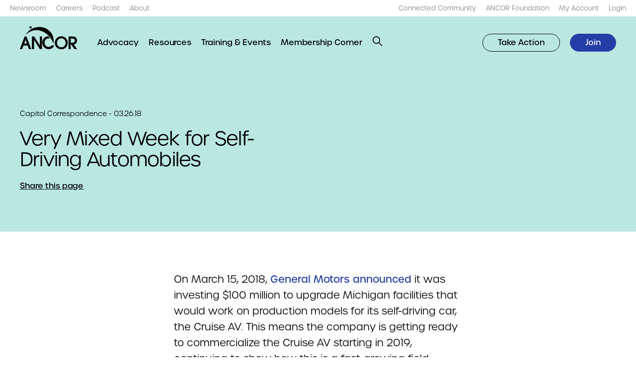

--- FILE ---
content_type: text/html; charset=UTF-8
request_url: https://www.ancor.org/capitol-correspondence/very-mixed-week-self-driving-automobiles/
body_size: 18793
content:
<!DOCTYPE html>
<html lang="en-US">
<head> <script type="text/javascript">
/* <![CDATA[ */
var gform;gform||(document.addEventListener("gform_main_scripts_loaded",function(){gform.scriptsLoaded=!0}),document.addEventListener("gform/theme/scripts_loaded",function(){gform.themeScriptsLoaded=!0}),window.addEventListener("DOMContentLoaded",function(){gform.domLoaded=!0}),gform={domLoaded:!1,scriptsLoaded:!1,themeScriptsLoaded:!1,isFormEditor:()=>"function"==typeof InitializeEditor,callIfLoaded:function(o){return!(!gform.domLoaded||!gform.scriptsLoaded||!gform.themeScriptsLoaded&&!gform.isFormEditor()||(gform.isFormEditor()&&console.warn("The use of gform.initializeOnLoaded() is deprecated in the form editor context and will be removed in Gravity Forms 3.1."),o(),0))},initializeOnLoaded:function(o){gform.callIfLoaded(o)||(document.addEventListener("gform_main_scripts_loaded",()=>{gform.scriptsLoaded=!0,gform.callIfLoaded(o)}),document.addEventListener("gform/theme/scripts_loaded",()=>{gform.themeScriptsLoaded=!0,gform.callIfLoaded(o)}),window.addEventListener("DOMContentLoaded",()=>{gform.domLoaded=!0,gform.callIfLoaded(o)}))},hooks:{action:{},filter:{}},addAction:function(o,r,e,t){gform.addHook("action",o,r,e,t)},addFilter:function(o,r,e,t){gform.addHook("filter",o,r,e,t)},doAction:function(o){gform.doHook("action",o,arguments)},applyFilters:function(o){return gform.doHook("filter",o,arguments)},removeAction:function(o,r){gform.removeHook("action",o,r)},removeFilter:function(o,r,e){gform.removeHook("filter",o,r,e)},addHook:function(o,r,e,t,n){null==gform.hooks[o][r]&&(gform.hooks[o][r]=[]);var d=gform.hooks[o][r];null==n&&(n=r+"_"+d.length),gform.hooks[o][r].push({tag:n,callable:e,priority:t=null==t?10:t})},doHook:function(r,o,e){var t;if(e=Array.prototype.slice.call(e,1),null!=gform.hooks[r][o]&&((o=gform.hooks[r][o]).sort(function(o,r){return o.priority-r.priority}),o.forEach(function(o){"function"!=typeof(t=o.callable)&&(t=window[t]),"action"==r?t.apply(null,e):e[0]=t.apply(null,e)})),"filter"==r)return e[0]},removeHook:function(o,r,t,n){var e;null!=gform.hooks[o][r]&&(e=(e=gform.hooks[o][r]).filter(function(o,r,e){return!!(null!=n&&n!=o.tag||null!=t&&t!=o.priority)}),gform.hooks[o][r]=e)}});
/* ]]> */
</script>

	<meta name="viewport" content="width=device-width, initial-scale=1.0, viewport-fit=cover" />
			<!-- Global site tag (gtag.js) - Google Analytics -->
		<script async src="https://www.googletagmanager.com/gtag/js?id=UA-16261583-1"></script>
		<script>
		window.dataLayer = window.dataLayer || [];
		function gtag(){dataLayer.push(arguments);}
		gtag('js', new Date());

		gtag('config', 'UA-16261583-1');
		</script>
			<meta name='robots' content='index, follow, max-image-preview:large, max-snippet:-1, max-video-preview:-1' />

	<!-- This site is optimized with the Yoast SEO plugin v26.5 - https://yoast.com/wordpress/plugins/seo/ -->
	<title>Very Mixed Week for Self-Driving Automobiles | ANCOR</title>
	<link rel="canonical" href="https://www.ancor.org/capitol-correspondence/very-mixed-week-self-driving-automobiles/" />
	<meta property="og:locale" content="en_US" />
	<meta property="og:type" content="article" />
	<meta property="og:title" content="Very Mixed Week for Self-Driving Automobiles | ANCOR" />
	<meta property="og:url" content="https://www.ancor.org/capitol-correspondence/very-mixed-week-self-driving-automobiles/" />
	<meta property="og:site_name" content="ANCOR" />
	<meta property="article:publisher" content="https://facebook.com/TheRealANCOR" />
	<meta property="article:modified_time" content="2022-09-11T01:11:55+00:00" />
	<meta property="og:image" content="https://www.ancor.org/wp-content/uploads/2022/09/website-social-share-card.png" />
	<meta property="og:image:width" content="1200" />
	<meta property="og:image:height" content="630" />
	<meta property="og:image:type" content="image/png" />
	<meta name="twitter:card" content="summary_large_image" />
	<meta name="twitter:site" content="@TheRealANCOR" />
	<script type="application/ld+json" class="yoast-schema-graph">{"@context":"https://schema.org","@graph":[{"@type":"WebPage","@id":"https://www.ancor.org/capitol-correspondence/very-mixed-week-self-driving-automobiles/","url":"https://www.ancor.org/capitol-correspondence/very-mixed-week-self-driving-automobiles/","name":"Very Mixed Week for Self-Driving Automobiles | ANCOR","isPartOf":{"@id":"https://www.ancor.org/#website"},"datePublished":"2018-03-26T04:00:00+00:00","dateModified":"2022-09-11T01:11:55+00:00","breadcrumb":{"@id":"https://www.ancor.org/capitol-correspondence/very-mixed-week-self-driving-automobiles/#breadcrumb"},"inLanguage":"en-US","potentialAction":[{"@type":"ReadAction","target":["https://www.ancor.org/capitol-correspondence/very-mixed-week-self-driving-automobiles/"]}]},{"@type":"BreadcrumbList","@id":"https://www.ancor.org/capitol-correspondence/very-mixed-week-self-driving-automobiles/#breadcrumb","itemListElement":[{"@type":"ListItem","position":1,"name":"Home","item":"https://www.ancor.org/"},{"@type":"ListItem","position":2,"name":"Very Mixed Week for Self-Driving Automobiles"}]},{"@type":"WebSite","@id":"https://www.ancor.org/#website","url":"https://www.ancor.org/","name":"ANCOR","description":"","publisher":{"@id":"https://www.ancor.org/#organization"},"potentialAction":[{"@type":"SearchAction","target":{"@type":"EntryPoint","urlTemplate":"https://www.ancor.org/?s={search_term_string}"},"query-input":{"@type":"PropertyValueSpecification","valueRequired":true,"valueName":"search_term_string"}}],"inLanguage":"en-US"},{"@type":"Organization","@id":"https://www.ancor.org/#organization","name":"ANCOR","url":"https://www.ancor.org/","logo":{"@type":"ImageObject","inLanguage":"en-US","@id":"https://www.ancor.org/#/schema/logo/image/","url":"https://www.ancor.org/wp-content/uploads/2022/09/ancor-logo.jpg","contentUrl":"https://www.ancor.org/wp-content/uploads/2022/09/ancor-logo.jpg","width":331,"height":200,"caption":"ANCOR"},"image":{"@id":"https://www.ancor.org/#/schema/logo/image/"},"sameAs":["https://facebook.com/TheRealANCOR","https://x.com/TheRealANCOR","https://www.linkedin.com/company/american-network-community-options-resources"]}]}</script>
	<!-- / Yoast SEO plugin. -->


<link rel='dns-prefetch' href='//use.typekit.net' />
<link rel="alternate" type="application/rss+xml" title="ANCOR &raquo; Feed" href="https://www.ancor.org/feed/" />
<link rel="alternate" type="application/rss+xml" title="ANCOR &raquo; Comments Feed" href="https://www.ancor.org/comments/feed/" />
<link rel="alternate" title="oEmbed (JSON)" type="application/json+oembed" href="https://www.ancor.org/wp-json/oembed/1.0/embed?url=https%3A%2F%2Fwww.ancor.org%2Fcapitol-correspondence%2Fvery-mixed-week-self-driving-automobiles%2F" />
<link rel="alternate" title="oEmbed (XML)" type="text/xml+oembed" href="https://www.ancor.org/wp-json/oembed/1.0/embed?url=https%3A%2F%2Fwww.ancor.org%2Fcapitol-correspondence%2Fvery-mixed-week-self-driving-automobiles%2F&#038;format=xml" />
<style id='wp-img-auto-sizes-contain-inline-css' type='text/css'>
img:is([sizes=auto i],[sizes^="auto," i]){contain-intrinsic-size:3000px 1500px}
/*# sourceURL=wp-img-auto-sizes-contain-inline-css */
</style>
<style id='wp-emoji-styles-inline-css' type='text/css'>

	img.wp-smiley, img.emoji {
		display: inline !important;
		border: none !important;
		box-shadow: none !important;
		height: 1em !important;
		width: 1em !important;
		margin: 0 0.07em !important;
		vertical-align: -0.1em !important;
		background: none !important;
		padding: 0 !important;
	}
/*# sourceURL=wp-emoji-styles-inline-css */
</style>
<style id='classic-theme-styles-inline-css' type='text/css'>
/*! This file is auto-generated */
.wp-block-button__link{color:#fff;background-color:#32373c;border-radius:9999px;box-shadow:none;text-decoration:none;padding:calc(.667em + 2px) calc(1.333em + 2px);font-size:1.125em}.wp-block-file__button{background:#32373c;color:#fff;text-decoration:none}
/*# sourceURL=/wp-includes/css/classic-themes.min.css */
</style>
<link rel='stylesheet' id='tm-fonts-css' href='https://use.typekit.net/bjx6slb.css?ver=v1' type='text/css' media='all' />
<link rel='stylesheet' id='tm-app-css' href='https://www.ancor.org/wp-content/themes/ancor/assets/styles/app.css?ver=1764803861' type='text/css' media='all' />
<script type="text/javascript" src="https://www.ancor.org/wp-includes/js/jquery/jquery.min.js?ver=3.7.1" id="jquery-core-js"></script>
<script type="text/javascript" src="https://www.ancor.org/wp-includes/js/jquery/jquery-migrate.min.js?ver=3.4.1" id="jquery-migrate-js"></script>
<link rel="https://api.w.org/" href="https://www.ancor.org/wp-json/" /><link rel="alternate" title="JSON" type="application/json" href="https://www.ancor.org/wp-json/wp/v2/news/12308" /><link rel="EditURI" type="application/rsd+xml" title="RSD" href="https://www.ancor.org/xmlrpc.php?rsd" />
<link rel='shortlink' href='https://www.ancor.org/?p=12308' />
<link rel="apple-touch-icon" sizes="180x180" href="https://www.ancor.org/wp-content/themes/ancor/assets/favicons/apple-touch-icon.png"><link rel="shortcut icon" href="https://www.ancor.org/wp-content/themes/ancor/assets/favicons/favicon.ico">		<style type="text/css" id="wp-custom-css">
			.img.alignright { float: right; margin: 0 0 1em 1em; }
img.alignleft { float: left; margin: 0 1em 1em 0; }
img.aligncenter { display: block; margin-left: auto; margin-right: auto; }
.o-rich-text .alignright { float: right; }
.o-rich-text .alignleft { float: left; }
.o-rich-text .aligncenter { display: block; margin-left: auto; margin-right: auto; }

.c-split-sidebar-content__links .o-link {
	text-decoration-color: transparent !important;
}
.u-hide-after--l .c-primary-nav__middle li {
    line-height: 2;
}		</style>
		<style id='global-styles-inline-css' type='text/css'>
:root{--wp--preset--aspect-ratio--square: 1;--wp--preset--aspect-ratio--4-3: 4/3;--wp--preset--aspect-ratio--3-4: 3/4;--wp--preset--aspect-ratio--3-2: 3/2;--wp--preset--aspect-ratio--2-3: 2/3;--wp--preset--aspect-ratio--16-9: 16/9;--wp--preset--aspect-ratio--9-16: 9/16;--wp--preset--color--black: #000000;--wp--preset--color--cyan-bluish-gray: #abb8c3;--wp--preset--color--white: #ffffff;--wp--preset--color--pale-pink: #f78da7;--wp--preset--color--vivid-red: #cf2e2e;--wp--preset--color--luminous-vivid-orange: #ff6900;--wp--preset--color--luminous-vivid-amber: #fcb900;--wp--preset--color--light-green-cyan: #7bdcb5;--wp--preset--color--vivid-green-cyan: #00d084;--wp--preset--color--pale-cyan-blue: #8ed1fc;--wp--preset--color--vivid-cyan-blue: #0693e3;--wp--preset--color--vivid-purple: #9b51e0;--wp--preset--gradient--vivid-cyan-blue-to-vivid-purple: linear-gradient(135deg,rgb(6,147,227) 0%,rgb(155,81,224) 100%);--wp--preset--gradient--light-green-cyan-to-vivid-green-cyan: linear-gradient(135deg,rgb(122,220,180) 0%,rgb(0,208,130) 100%);--wp--preset--gradient--luminous-vivid-amber-to-luminous-vivid-orange: linear-gradient(135deg,rgb(252,185,0) 0%,rgb(255,105,0) 100%);--wp--preset--gradient--luminous-vivid-orange-to-vivid-red: linear-gradient(135deg,rgb(255,105,0) 0%,rgb(207,46,46) 100%);--wp--preset--gradient--very-light-gray-to-cyan-bluish-gray: linear-gradient(135deg,rgb(238,238,238) 0%,rgb(169,184,195) 100%);--wp--preset--gradient--cool-to-warm-spectrum: linear-gradient(135deg,rgb(74,234,220) 0%,rgb(151,120,209) 20%,rgb(207,42,186) 40%,rgb(238,44,130) 60%,rgb(251,105,98) 80%,rgb(254,248,76) 100%);--wp--preset--gradient--blush-light-purple: linear-gradient(135deg,rgb(255,206,236) 0%,rgb(152,150,240) 100%);--wp--preset--gradient--blush-bordeaux: linear-gradient(135deg,rgb(254,205,165) 0%,rgb(254,45,45) 50%,rgb(107,0,62) 100%);--wp--preset--gradient--luminous-dusk: linear-gradient(135deg,rgb(255,203,112) 0%,rgb(199,81,192) 50%,rgb(65,88,208) 100%);--wp--preset--gradient--pale-ocean: linear-gradient(135deg,rgb(255,245,203) 0%,rgb(182,227,212) 50%,rgb(51,167,181) 100%);--wp--preset--gradient--electric-grass: linear-gradient(135deg,rgb(202,248,128) 0%,rgb(113,206,126) 100%);--wp--preset--gradient--midnight: linear-gradient(135deg,rgb(2,3,129) 0%,rgb(40,116,252) 100%);--wp--preset--font-size--small: 13px;--wp--preset--font-size--medium: 20px;--wp--preset--font-size--large: 36px;--wp--preset--font-size--x-large: 42px;--wp--preset--spacing--20: 0.44rem;--wp--preset--spacing--30: 0.67rem;--wp--preset--spacing--40: 1rem;--wp--preset--spacing--50: 1.5rem;--wp--preset--spacing--60: 2.25rem;--wp--preset--spacing--70: 3.38rem;--wp--preset--spacing--80: 5.06rem;--wp--preset--shadow--natural: 6px 6px 9px rgba(0, 0, 0, 0.2);--wp--preset--shadow--deep: 12px 12px 50px rgba(0, 0, 0, 0.4);--wp--preset--shadow--sharp: 6px 6px 0px rgba(0, 0, 0, 0.2);--wp--preset--shadow--outlined: 6px 6px 0px -3px rgb(255, 255, 255), 6px 6px rgb(0, 0, 0);--wp--preset--shadow--crisp: 6px 6px 0px rgb(0, 0, 0);}:where(.is-layout-flex){gap: 0.5em;}:where(.is-layout-grid){gap: 0.5em;}body .is-layout-flex{display: flex;}.is-layout-flex{flex-wrap: wrap;align-items: center;}.is-layout-flex > :is(*, div){margin: 0;}body .is-layout-grid{display: grid;}.is-layout-grid > :is(*, div){margin: 0;}:where(.wp-block-columns.is-layout-flex){gap: 2em;}:where(.wp-block-columns.is-layout-grid){gap: 2em;}:where(.wp-block-post-template.is-layout-flex){gap: 1.25em;}:where(.wp-block-post-template.is-layout-grid){gap: 1.25em;}.has-black-color{color: var(--wp--preset--color--black) !important;}.has-cyan-bluish-gray-color{color: var(--wp--preset--color--cyan-bluish-gray) !important;}.has-white-color{color: var(--wp--preset--color--white) !important;}.has-pale-pink-color{color: var(--wp--preset--color--pale-pink) !important;}.has-vivid-red-color{color: var(--wp--preset--color--vivid-red) !important;}.has-luminous-vivid-orange-color{color: var(--wp--preset--color--luminous-vivid-orange) !important;}.has-luminous-vivid-amber-color{color: var(--wp--preset--color--luminous-vivid-amber) !important;}.has-light-green-cyan-color{color: var(--wp--preset--color--light-green-cyan) !important;}.has-vivid-green-cyan-color{color: var(--wp--preset--color--vivid-green-cyan) !important;}.has-pale-cyan-blue-color{color: var(--wp--preset--color--pale-cyan-blue) !important;}.has-vivid-cyan-blue-color{color: var(--wp--preset--color--vivid-cyan-blue) !important;}.has-vivid-purple-color{color: var(--wp--preset--color--vivid-purple) !important;}.has-black-background-color{background-color: var(--wp--preset--color--black) !important;}.has-cyan-bluish-gray-background-color{background-color: var(--wp--preset--color--cyan-bluish-gray) !important;}.has-white-background-color{background-color: var(--wp--preset--color--white) !important;}.has-pale-pink-background-color{background-color: var(--wp--preset--color--pale-pink) !important;}.has-vivid-red-background-color{background-color: var(--wp--preset--color--vivid-red) !important;}.has-luminous-vivid-orange-background-color{background-color: var(--wp--preset--color--luminous-vivid-orange) !important;}.has-luminous-vivid-amber-background-color{background-color: var(--wp--preset--color--luminous-vivid-amber) !important;}.has-light-green-cyan-background-color{background-color: var(--wp--preset--color--light-green-cyan) !important;}.has-vivid-green-cyan-background-color{background-color: var(--wp--preset--color--vivid-green-cyan) !important;}.has-pale-cyan-blue-background-color{background-color: var(--wp--preset--color--pale-cyan-blue) !important;}.has-vivid-cyan-blue-background-color{background-color: var(--wp--preset--color--vivid-cyan-blue) !important;}.has-vivid-purple-background-color{background-color: var(--wp--preset--color--vivid-purple) !important;}.has-black-border-color{border-color: var(--wp--preset--color--black) !important;}.has-cyan-bluish-gray-border-color{border-color: var(--wp--preset--color--cyan-bluish-gray) !important;}.has-white-border-color{border-color: var(--wp--preset--color--white) !important;}.has-pale-pink-border-color{border-color: var(--wp--preset--color--pale-pink) !important;}.has-vivid-red-border-color{border-color: var(--wp--preset--color--vivid-red) !important;}.has-luminous-vivid-orange-border-color{border-color: var(--wp--preset--color--luminous-vivid-orange) !important;}.has-luminous-vivid-amber-border-color{border-color: var(--wp--preset--color--luminous-vivid-amber) !important;}.has-light-green-cyan-border-color{border-color: var(--wp--preset--color--light-green-cyan) !important;}.has-vivid-green-cyan-border-color{border-color: var(--wp--preset--color--vivid-green-cyan) !important;}.has-pale-cyan-blue-border-color{border-color: var(--wp--preset--color--pale-cyan-blue) !important;}.has-vivid-cyan-blue-border-color{border-color: var(--wp--preset--color--vivid-cyan-blue) !important;}.has-vivid-purple-border-color{border-color: var(--wp--preset--color--vivid-purple) !important;}.has-vivid-cyan-blue-to-vivid-purple-gradient-background{background: var(--wp--preset--gradient--vivid-cyan-blue-to-vivid-purple) !important;}.has-light-green-cyan-to-vivid-green-cyan-gradient-background{background: var(--wp--preset--gradient--light-green-cyan-to-vivid-green-cyan) !important;}.has-luminous-vivid-amber-to-luminous-vivid-orange-gradient-background{background: var(--wp--preset--gradient--luminous-vivid-amber-to-luminous-vivid-orange) !important;}.has-luminous-vivid-orange-to-vivid-red-gradient-background{background: var(--wp--preset--gradient--luminous-vivid-orange-to-vivid-red) !important;}.has-very-light-gray-to-cyan-bluish-gray-gradient-background{background: var(--wp--preset--gradient--very-light-gray-to-cyan-bluish-gray) !important;}.has-cool-to-warm-spectrum-gradient-background{background: var(--wp--preset--gradient--cool-to-warm-spectrum) !important;}.has-blush-light-purple-gradient-background{background: var(--wp--preset--gradient--blush-light-purple) !important;}.has-blush-bordeaux-gradient-background{background: var(--wp--preset--gradient--blush-bordeaux) !important;}.has-luminous-dusk-gradient-background{background: var(--wp--preset--gradient--luminous-dusk) !important;}.has-pale-ocean-gradient-background{background: var(--wp--preset--gradient--pale-ocean) !important;}.has-electric-grass-gradient-background{background: var(--wp--preset--gradient--electric-grass) !important;}.has-midnight-gradient-background{background: var(--wp--preset--gradient--midnight) !important;}.has-small-font-size{font-size: var(--wp--preset--font-size--small) !important;}.has-medium-font-size{font-size: var(--wp--preset--font-size--medium) !important;}.has-large-font-size{font-size: var(--wp--preset--font-size--large) !important;}.has-x-large-font-size{font-size: var(--wp--preset--font-size--x-large) !important;}
/*# sourceURL=global-styles-inline-css */
</style>
<link rel='stylesheet' id='gform_basic-css' href='https://www.ancor.org/wp-content/plugins/gravityforms/assets/css/dist/basic.min.css?ver=2.9.23' type='text/css' media='all' />
<link rel='stylesheet' id='gform_theme_components-css' href='https://www.ancor.org/wp-content/plugins/gravityforms/assets/css/dist/theme-components.min.css?ver=2.9.23' type='text/css' media='all' />
<link rel='stylesheet' id='gform_theme-css' href='https://www.ancor.org/wp-content/plugins/gravityforms/assets/css/dist/theme.min.css?ver=2.9.23' type='text/css' media='all' />
</head>

<body class="wp-singular news-template-default single single-news postid-12308 wp-theme-ancor ancor">
		<header role="banner" class="c-header c-header__top u-hide-until--l ">
	<div class="l-container l-container--xxl">
		<nav class="c-skip-links">
			<ul>
				<li><a href="#nav" accesskey="n">Skip to navigation [n]</a></li>
				<li><a href="#content" accesskey="c">Skip to content [c]</a></li>
				<li><a href="#footer" accesskey="f">Skip to footer [f]</a></li>
			</ul>
		</nav>
		<nav role="navigation" class="c-primary-nav c-primary-nav--top u-spacing--left u-hide-until--l">
			<ul id="menu-top-left" class="c-primary-nav__items c-primary-nav__left u-spacing--left"><li class='c-primary-nav__item menu-item menu-item-type-post_type menu-item-object-page'><a href="https://www.ancor.org/newsroom/" target="" class="o-link"><span>Newsroom</span></a></li><li class='c-primary-nav__item menu-item menu-item-type-post_type menu-item-object-page'><a href="https://www.ancor.org/careers/" target="" class="o-link"><span>Careers</span></a></li><li class='c-primary-nav__item menu-item menu-item-type-post_type menu-item-object-page'><a href="https://www.ancor.org/podcasts/" target="" class="o-link"><span>Podcast</span></a></li><li class='c-primary-nav__item menu-item menu-item-type-post_type menu-item-object-page'><a href="https://www.ancor.org/about/" target="" class="o-link"><span>About</span></a></li></ul>			<ul id="menu-top-right" class="c-primary-nav__items c-primary-nav__right u-spacing--left"><li class='c-primary-nav__item menu-item menu-item-type-custom menu-item-object-custom'><a href="https://connect.ancor.org/home" target="" class="o-link"><span>Connected Community</span></a></li><li class='c-primary-nav__item menu-item menu-item-type-custom menu-item-object-custom'><a href="http://www.ancorfoundation.org" target="" class="o-link"><span>ANCOR Foundation</span></a></li><li class='c-primary-nav__item menu-item menu-item-type-custom menu-item-object-custom'><a href="https://nf.ancor.org/eWeb/MemberPage.aspx" target="" class="o-link"><span>My Account</span></a></li><li class='c-primary-nav__item login menu-item menu-item-type-custom menu-item-object-custom'><a href="https://www.ancor.org/?option=saml_user_login" target="" class="o-link"><span>Login</span></a></li></ul>		</nav>
	</div>
</header>	<header id="nav" role="banner" class="c-header c-header__bottom ">
	<div class="l-container l-container--xxl">
		<div class="o-logo">
				<a href="https://www.ancor.org" aria-label="ANCOR">
		<img src="https://www.ancor.org/wp-content/themes/ancor/assets/images/logo.svg" alt="ANCOR" />
	</a>
			</div>
		<button role="button"
				class="o-button o-button--search-toggle js-toggle u-hide-after--l o-button--search"
				data-prefix="c-search"
				data-toggled=".c-search">
			<div class="o-icon o-icon--small">
				<svg width="24" height="24" viewBox="0 0 24 24" fill="none" xmlns="http://www.w3.org/2000/svg"><path fill-rule="evenodd" clip-rule="evenodd" d="M0.010498 9.26758C0.010498 14.2381 4.03994 18.2676 9.0105 18.2676C11.1355 18.2676 13.0885 17.5311 14.6282 16.2995L22.0393 23.7106L23.4535 22.2964L16.0424 14.8853C17.274 13.3456 18.0105 11.3926 18.0105 9.26758C18.0105 4.29702 13.9811 0.267578 9.0105 0.267578C4.03994 0.267578 0.010498 4.29702 0.010498 9.26758ZM2.0105 9.26758C2.0105 5.40158 5.1445 2.26758 9.0105 2.26758C12.8765 2.26758 16.0105 5.40158 16.0105 9.26758C16.0105 13.1336 12.8765 16.2676 9.0105 16.2676C5.1445 16.2676 2.0105 13.1336 2.0105 9.26758Z" fill="black" /></svg>			</div>
			<span class="screen-reader-text">Open Search</span>
		</button>
		<button role="button"
				class="o-button o-button--menu-toggle js-toggle u-hide-after--l o-button--close"
				data-prefix="c-header"
				data-toggled=".c-header">
			<div class="o-icon o-icon--small">
				<svg width="24" height="24" viewBox="0 0 24 24" fill="none" xmlns="http://www.w3.org/2000/svg"><path fill-rule="evenodd" clip-rule="evenodd" d="M13.9141 11.4999L20.6316 4.78238L19.2174 3.36816L12.4999 10.0857L5.78238 3.36816L4.36816 4.78238L11.0857 11.4999L4.36816 18.2174L5.78238 19.6316L12.4999 12.9141L19.2174 19.6316L20.6316 18.2174L13.9141 11.4999Z" fill="black" /></svg>			</div>
			<span class="screen-reader-text">Close Menu</span>
		</button>
		<button role="button"
				class="o-button o-button--menu-toggle js-toggle u-hide-after--l o-button--menu"
				data-prefix="c-header"
				data-toggled=".c-header">
			<div class="o-icon o-icon--small">
				<svg width="24" height="24" viewBox="0 0 24 24" fill="none" xmlns="http://www.w3.org/2000/svg"><rect y="3" width="24" height="2" fill="black" /><rect y="11" width="24" height="2" fill="black" /><rect y="19" width="24" height="2" fill="black" /></svg>			</div>
			<span class="screen-reader-text">Open Menu</span>
		</button>
		<nav role="navigation" class="c-primary-nav c-primary-nav--bottom u-spacing--left u-hide-until--l">
			<ul id="menu-main-menu" class="c-primary-nav__items c-primary-nav__left u-spacing--left"><li class='c-primary-nav__item two-columns menu-item menu-item-type-post_type menu-item-object-page menu-item-has-children'><a href="https://www.ancor.org/advocacy/" target="" class="o-link"><span>Advocacy</span></a><ul class='c-primary-nav__submenu u-padding' data-bp='grid 6'><li class='c-primary-nav__item u-spacing menu-item menu-item-type-custom menu-item-object-custom menu-item-has-children'><h6 class="o-heading o-heading--xs"><span>Our Priorities</span></h6><ul class='c-primary-nav__items u-spacing--half'><li class='c-primary-nav__item menu-item menu-item-type-post_type menu-item-object-priority'><a href="https://www.ancor.org/priorities/dsp-workforce/" target="" class="o-link"><span>DSP Workforce</span></a></li><li class='c-primary-nav__item menu-item menu-item-type-post_type menu-item-object-priority'><a href="https://www.ancor.org/priorities/policy-advocacy/" target="" class="o-link"><span>Policy &amp; Advocacy</span></a></li><li class='c-primary-nav__item menu-item menu-item-type-post_type menu-item-object-priority'><a href="https://www.ancor.org/priorities/quality-services/" target="" class="o-link"><span>Quality Services</span></a></li><li class='c-primary-nav__item menu-item menu-item-type-post_type menu-item-object-priority'><a href="https://www.ancor.org/priorities/business-acumen/" target="" class="o-link"><span>Business Acumen</span></a></li><li class='c-primary-nav__item menu-item menu-item-type-post_type menu-item-object-priority'><a href="https://www.ancor.org/priorities/rights-justice/" target="" class="o-link"><span>Rights &amp; Justice</span></a></li></ul></li><li class='c-primary-nav__item u-spacing menu-item menu-item-type-custom menu-item-object-custom menu-item-has-children'><h6 class="o-heading o-heading--xs"><span>Get Involved</span></h6><ul class='c-primary-nav__items u-spacing--half'><li class='c-primary-nav__item menu-item menu-item-type-custom menu-item-object-custom'><a href="https://www.ancor.org/advocacy/toolkit/" target="" class="o-link"><span>Advocacy Toolkit</span></a></li><li class='c-primary-nav__item menu-item menu-item-type-custom menu-item-object-custom'><a href="https://amplifier.ancor.org" target="" class="o-link"><span>ANCOR Amplifier</span></a></li><li class='c-primary-nav__item menu-item menu-item-type-post_type menu-item-object-page'><a href="https://www.ancor.org/pac/" target="" class="o-link"><span>ANCOR DC PAC</span></a></li><li class='c-primary-nav__item menu-item menu-item-type-custom menu-item-object-custom'><a href="https://caseforinclusion.org" target="" class="o-link"><span>Case for Inclusion</span></a></li><li class='c-primary-nav__item menu-item menu-item-type-custom menu-item-object-custom'><a href="https://ancor.org/medicaid" target="" class="o-link"><span>Medicaid Resource Center</span></a></li></ul></li></ul></li><li class='c-primary-nav__item menu-item menu-item-type-post_type menu-item-object-page'><a href="https://www.ancor.org/resources/" target="" class="o-link"><span>Resources</span></a></li><li class='c-primary-nav__item menu-item menu-item-type-post_type menu-item-object-page'><a href="https://www.ancor.org/events/" target="" class="o-link"><span>Training &amp; Events</span></a></li><li class='c-primary-nav__item menu-item menu-item-type-post_type menu-item-object-page'><a href="https://www.ancor.org/membership-corner/" target="" class="o-link"><span>Membership Corner</span></a></li>		<li class="u-hide-until--l">
			<button role="button" class="o-button o-button--search-toggle js-toggle o-button--search" data-prefix="c-search" data-toggled=".c-search">
				<div class="o-icon o-icon--xsmall">
					<svg width="24" height="24" viewBox="0 0 24 24" fill="none" xmlns="http://www.w3.org/2000/svg"><path fill-rule="evenodd" clip-rule="evenodd" d="M0.010498 9.26758C0.010498 14.2381 4.03994 18.2676 9.0105 18.2676C11.1355 18.2676 13.0885 17.5311 14.6282 16.2995L22.0393 23.7106L23.4535 22.2964L16.0424 14.8853C17.274 13.3456 18.0105 11.3926 18.0105 9.26758C18.0105 4.29702 13.9811 0.267578 9.0105 0.267578C4.03994 0.267578 0.010498 4.29702 0.010498 9.26758ZM2.0105 9.26758C2.0105 5.40158 5.1445 2.26758 9.0105 2.26758C12.8765 2.26758 16.0105 5.40158 16.0105 9.26758C16.0105 13.1336 12.8765 16.2676 9.0105 16.2676C5.1445 16.2676 2.0105 13.1336 2.0105 9.26758Z" fill="black" /></svg>				</div>
			</button>
		</li>
	</ul>			<ul id="menu-nav-buttons" class="c-primary-nav__items c-primary-nav__right u-spacing--left"><li class='c-primary-nav__item'><a  role="button"  class="button outline menu-item menu-item-type-custom menu-item-object-custom o-button  o-button--outline o-button--small" href="https://amplifier.ancor.org" target="" class="o-link"><span>Take Action</span></a></li><li class='c-primary-nav__item'><a  role="button"  class="button menu-item menu-item-type-custom menu-item-object-custom o-button  o-button--small" href="https://www.ancor.org/join/" target="" class="o-link"><span>Join</span></a></li></ul>		</nav>
		<nav role="navigation" class="c-primary-nav c-primary-nav--mobile u-spacing--double u-hide-after--l">
			<ul id="menu-main-menu-1" class="c-primary-nav__items c-primary-nav__top u-spacing"><li class='c-primary-nav__item two-columns menu-item menu-item-type-post_type menu-item-object-page menu-item-has-children'><a href="https://www.ancor.org/advocacy/" target="" class="o-link"><span>Advocacy</span></a>
					<button role="button" class="o-button o-button--submenu-toggle js-toggle-parent o-button--submenu">
						<div class="o-icon o-icon--small">
							<svg width="24" height="24" viewBox="0 0 24 24" fill="none" xmlns="http://www.w3.org/2000/svg"><path d="M19 10.275L12 18L5 10.275L6.5726 9L12 14.9901L17.4274 9L19 10.275Z" fill="black"></path></svg>
						</div>
					</button>
				<ul class='c-primary-nav__submenu u-padding u-spacing'><li class='c-primary-nav__item u-spacing menu-item menu-item-type-custom menu-item-object-custom menu-item-has-children'><h6 class="o-heading o-heading--xs"><span>Our Priorities</span></h6><ul class='c-primary-nav__items u-spacing--half'><li class='c-primary-nav__item menu-item menu-item-type-post_type menu-item-object-priority'><a href="https://www.ancor.org/priorities/dsp-workforce/" target="" class="o-link"><span>DSP Workforce</span></a></li><li class='c-primary-nav__item menu-item menu-item-type-post_type menu-item-object-priority'><a href="https://www.ancor.org/priorities/policy-advocacy/" target="" class="o-link"><span>Policy &amp; Advocacy</span></a></li><li class='c-primary-nav__item menu-item menu-item-type-post_type menu-item-object-priority'><a href="https://www.ancor.org/priorities/quality-services/" target="" class="o-link"><span>Quality Services</span></a></li><li class='c-primary-nav__item menu-item menu-item-type-post_type menu-item-object-priority'><a href="https://www.ancor.org/priorities/business-acumen/" target="" class="o-link"><span>Business Acumen</span></a></li><li class='c-primary-nav__item menu-item menu-item-type-post_type menu-item-object-priority'><a href="https://www.ancor.org/priorities/rights-justice/" target="" class="o-link"><span>Rights &amp; Justice</span></a></li></ul></li><li class='c-primary-nav__item u-spacing menu-item menu-item-type-custom menu-item-object-custom menu-item-has-children'><h6 class="o-heading o-heading--xs"><span>Get Involved</span></h6><ul class='c-primary-nav__items u-spacing--half'><li class='c-primary-nav__item menu-item menu-item-type-custom menu-item-object-custom'><a href="https://www.ancor.org/advocacy/toolkit/" target="" class="o-link"><span>Advocacy Toolkit</span></a></li><li class='c-primary-nav__item menu-item menu-item-type-custom menu-item-object-custom'><a href="https://amplifier.ancor.org" target="" class="o-link"><span>ANCOR Amplifier</span></a></li><li class='c-primary-nav__item menu-item menu-item-type-post_type menu-item-object-page'><a href="https://www.ancor.org/pac/" target="" class="o-link"><span>ANCOR DC PAC</span></a></li><li class='c-primary-nav__item menu-item menu-item-type-custom menu-item-object-custom'><a href="https://caseforinclusion.org" target="" class="o-link"><span>Case for Inclusion</span></a></li><li class='c-primary-nav__item menu-item menu-item-type-custom menu-item-object-custom'><a href="https://ancor.org/medicaid" target="" class="o-link"><span>Medicaid Resource Center</span></a></li></ul></li></ul></li><li class='c-primary-nav__item menu-item menu-item-type-post_type menu-item-object-page'><a href="https://www.ancor.org/resources/" target="" class="o-link"><span>Resources</span></a></li><li class='c-primary-nav__item menu-item menu-item-type-post_type menu-item-object-page'><a href="https://www.ancor.org/events/" target="" class="o-link"><span>Training &amp; Events</span></a></li><li class='c-primary-nav__item menu-item menu-item-type-post_type menu-item-object-page'><a href="https://www.ancor.org/membership-corner/" target="" class="o-link"><span>Membership Corner</span></a></li>		<li class="u-hide-until--l">
			<button role="button" class="o-button o-button--search-toggle js-toggle o-button--search" data-prefix="c-search" data-toggled=".c-search">
				<div class="o-icon o-icon--xsmall">
					<svg width="24" height="24" viewBox="0 0 24 24" fill="none" xmlns="http://www.w3.org/2000/svg"><path fill-rule="evenodd" clip-rule="evenodd" d="M0.010498 9.26758C0.010498 14.2381 4.03994 18.2676 9.0105 18.2676C11.1355 18.2676 13.0885 17.5311 14.6282 16.2995L22.0393 23.7106L23.4535 22.2964L16.0424 14.8853C17.274 13.3456 18.0105 11.3926 18.0105 9.26758C18.0105 4.29702 13.9811 0.267578 9.0105 0.267578C4.03994 0.267578 0.010498 4.29702 0.010498 9.26758ZM2.0105 9.26758C2.0105 5.40158 5.1445 2.26758 9.0105 2.26758C12.8765 2.26758 16.0105 5.40158 16.0105 9.26758C16.0105 13.1336 12.8765 16.2676 9.0105 16.2676C5.1445 16.2676 2.0105 13.1336 2.0105 9.26758Z" fill="black" /></svg>				</div>
			</button>
		</li>
	</ul>			<ul  class="c-primary-nav__items c-primary-nav__middle" data-bp="grid 6">
				<div class="menu-top-left-container"><li class='c-primary-nav__item menu-item menu-item-type-post_type menu-item-object-page'><a href="https://www.ancor.org/newsroom/" target="" class="o-link"><span>Newsroom</span></a></li><li class='c-primary-nav__item menu-item menu-item-type-post_type menu-item-object-page'><a href="https://www.ancor.org/careers/" target="" class="o-link"><span>Careers</span></a></li><li class='c-primary-nav__item menu-item menu-item-type-post_type menu-item-object-page'><a href="https://www.ancor.org/podcasts/" target="" class="o-link"><span>Podcast</span></a></li><li class='c-primary-nav__item menu-item menu-item-type-post_type menu-item-object-page'><a href="https://www.ancor.org/about/" target="" class="o-link"><span>About</span></a></li></div>				<div class="menu-top-right-container"><li class='c-primary-nav__item menu-item menu-item-type-custom menu-item-object-custom'><a href="https://connect.ancor.org/home" target="" class="o-link"><span>Connected Community</span></a></li><li class='c-primary-nav__item menu-item menu-item-type-custom menu-item-object-custom'><a href="http://www.ancorfoundation.org" target="" class="o-link"><span>ANCOR Foundation</span></a></li><li class='c-primary-nav__item menu-item menu-item-type-custom menu-item-object-custom'><a href="https://nf.ancor.org/eWeb/MemberPage.aspx" target="" class="o-link"><span>My Account</span></a></li><li class='c-primary-nav__item login menu-item menu-item-type-custom menu-item-object-custom'><a href="https://www.ancor.org/?option=saml_user_login" target="" class="o-link"><span>Login</span></a></li></div>			</ul>
			<ul class="c-primary-nav__items c-primary-nav__bottom" data-bp="grid 6">
				<li class='c-primary-nav__item'><a  role="button"  class="button outline menu-item menu-item-type-custom menu-item-object-custom o-button  o-button--outline" href="https://amplifier.ancor.org" target="" class="o-link"><span>Take Action</span></a></li><li class='c-primary-nav__item'><a  role="button"  class="button menu-item menu-item-type-custom menu-item-object-custom o-button" href="https://www.ancor.org/join/" target="" class="o-link"><span>Join</span></a></li>			</ul>
		</nav>
	</div>
</header>	
	<section class="c-search l-wrap">
		<div class="o-input o-input--search o-form__item has-focus-effect">
			<form action="https://www.ancor.org">
				<label for="search" class="is-vishidden">Search ANCOR</label>
				<input id="search"
					class="js-input-focus"
					name="s"
					type="search"
					placeholder="Search ANCOR"
					placeholder="Search ANCOR" />
			</form>
		</div>
		<button role="button"
				class="o-button o-button--menu-toggle js-toggle o-button--close tm-button--search-close"
				data-prefix="c-search"
				data-toggled=".c-search" tab-index="-1">
			<div class="o-icon o-icon--small">
				<svg width="24" height="24" viewBox="0 0 24 24" fill="none" xmlns="http://www.w3.org/2000/svg"><path fill-rule="evenodd" clip-rule="evenodd" d="M13.9141 11.4999L20.6316 4.78238L19.2174 3.36816L12.4999 10.0857L5.78238 3.36816L4.36816 4.78238L11.0857 11.4999L4.36816 18.2174L5.78238 19.6316L12.4999 12.9141L19.2174 19.6316L20.6316 18.2174L13.9141 11.4999Z" fill="black" /></svg>			</div>
			<span class="screen-reader-text">Close Search</span>
		</button>
	</section>
	<main id="content" role="document" class="l-main">
		<div class="c-content">
			<section class="c-hero c-hero--split-media c-hero--mint">
	<div class="l-container l-container--xxl">
		<div class="c-hero__content" data-bp="grid">
			<div class="c-hero__left u-spacing" data-bp="6@md">
						<span class="o-kicker o-kicker--light c-post__kicker">
			Capitol Correspondence - 03.26.18		</span>
					<h1 class="o-heading o-heading--l c-hero__heading">
					<span>Very Mixed Week for Self-Driving Automobiles</span>
				</h1>
				<a class="o-link js-toggle u-hide-until--m"
				   href="#"
				   target="_self"
				   data-toggled="body"
				   data-prefix="modal">
					<span>Share this page</span>
				</a>
			</div>
			<div class="c-hero__right u-spacing--half" data-bp="6@md">
								<a class="o-link js-toggle u-hide-after--m"
				   href="#"
				   target="_self"
				   data-toggled="body"
				   data-prefix="modal">
					<span>Share this page</span>
				</a>
			</div>
		</div>
	</div>
</section>
<div class="c-modal c-modal--share">
	<div class="c-modal__container">
		<div class="c-modal__header u-padding">
			<button role="button" class="o-button c-modal__close js-toggle" data-prefix="modal" data-toggled="body" aria-label="Close">
				<div class="o-icon o-icon--small">
					<svg width="24" height="24" viewBox="0 0 24 24" fill="none" xmlns="http://www.w3.org/2000/svg"><path fill-rule="evenodd" clip-rule="evenodd" d="M13.9141 11.4999L20.6316 4.78238L19.2174 3.36816L12.4999 10.0857L5.78238 3.36816L4.36816 4.78238L11.0857 11.4999L4.36816 18.2174L5.78238 19.6316L12.4999 12.9141L19.2174 19.6316L20.6316 18.2174L13.9141 11.4999Z" fill="black"></path></svg>				</div>
			</button>
			<div class="o-rich-text c-modal__rich-text">
				Share this page			</div>
		</div>
		<div class="c-modal__content u-padding u-spacing--half">
			<ul class="c-modal__social u-spacing">
				<li>
					<a class="o-link c-modal__link" href="https://twitter.com/intent/tweet?url=https%3A%2F%2Fwww.ancor.org%2Fcapitol-correspondence%2Fvery-mixed-week-self-driving-automobiles%2F&text=Very+Mixed+Week+for+Self-Driving+Automobiles" target="_blank" rel="noreferrer">
						<div class="o-icon o-icon--small">
							<svg width="30" height="30" viewBox="0 0 30 30" fill="none" xmlns="http://www.w3.org/2000/svg"><path d="M17.8156 13.8281L24.2531 6.375H22.7344L17.1281 12.8906L12.6563 6.375H6.75L13.4906 16.2281L6.75 24.0469H8.26875L14.1656 17.1844L18.8438 24.0469H24.75L17.8156 13.8281ZM14.9531 16.2563L14.2594 15.2906L8.82188 7.51875H11.8969L16.2281 13.7156L16.9219 14.6813L22.7344 23.0063H19.6594L14.9531 16.2563Z" fill="black"></path></svg> 						</div>
						<span>Twitter</span>
					</a>
				</li>
				<li>
					<a class="o-link c-modal__link" href="https://www.facebook.com/sharer/sharer.php?u=https%3A%2F%2Fwww.ancor.org%2Fcapitol-correspondence%2Fvery-mixed-week-self-driving-automobiles%2F" target="_blank" rel="noreferrer">
						<div class="o-icon o-icon--small">
							<svg width="30" height="30" viewBox="0 0 30 30" fill="none" xmlns="http://www.w3.org/2000/svg"><path d="M13.0312 25.5V16.1074H9.75V12.375H13.0312V9.42188C13.0312 7.86328 13.4858 6.65332 14.3949 5.79199C15.304 4.93066 16.5114 4.5 18.017 4.5C19.2386 4.5 20.233 4.55469 21 4.66406V7.98633H18.9545C18.1875 7.98633 17.6619 8.15039 17.3778 8.47852C17.1506 8.75195 17.0369 9.18945 17.0369 9.79102V12.375H20.6591L20.1477 16.1074H17.0369V25.5H13.0312Z" fill="black"></path></svg>						</div>
						<span>Facebook</span>
					</a>
				</li>
				<li>
					<a class="o-link c-modal__link" href="https://www.linkedin.com/sharing/share-offsite/?url=https%3A%2F%2Fwww.ancor.org%2Fcapitol-correspondence%2Fvery-mixed-week-self-driving-automobiles%2F" target="_blank" rel="noreferrer">
						<div class="o-icon o-icon--small">
							<svg width="30" height="30" viewBox="0 0 30 30" fill="none" xmlns="http://www.w3.org/2000/svg"><path fill-rule="evenodd" clip-rule="evenodd" d="M8.625 10.5C7.91204 10.5 7.2963 10.2407 6.77778 9.72222C6.25926 9.2037 6 8.58796 6 7.875C6 7.16204 6.25926 6.5463 6.77778 6.02778C7.2963 5.50926 7.91204 5.25 8.625 5.25C9.33796 5.25 9.9537 5.50926 10.4722 6.02778C10.9907 6.5463 11.25 7.16204 11.25 7.875C11.25 8.58796 10.9907 9.2037 10.4722 9.72222C9.9537 10.2407 9.33796 10.5 8.625 10.5ZM9.75 24H6V12H9.75V24ZM20.8884 24H24.75V17.1889C24.75 15.2785 24.4732 13.8664 23.9195 12.9528C23.1998 11.8176 21.9403 11.25 20.141 11.25C19.2552 11.25 18.4801 11.4715 17.8157 11.9145C17.2067 12.2744 16.7638 12.7313 16.487 13.285H16.4455V11.5822H12.75V24H16.5701V17.8534C16.5701 16.8844 16.7085 16.1507 16.9853 15.6523C17.3452 14.9878 17.968 14.6555 18.8538 14.6555C19.7396 14.6555 20.3348 15.0293 20.6393 15.7769C20.8054 16.2199 20.8884 16.9397 20.8884 17.9365V24Z" fill="black"></path></svg>						</div>
						<span>LinkedIn</span>
					</a>
				</li>
				<li>
					<a class="o-link c-modal__link" href="/cdn-cgi/l/email-protection#[base64]" target="_blank" rel="noreferrer">
						<div class="o-icon o-icon--small">
							<svg width="30" height="30" viewBox="0 0 30 30" fill="none" xmlns="http://www.w3.org/2000/svg"><path fill-rule="evenodd" clip-rule="evenodd" d="M9 8.25C7.34315 8.25 6 9.59315 6 11.25V18.75C6 20.4069 7.34315 21.75 9 21.75H21C22.6569 21.75 24 20.4069 24 18.75V11.25C24 9.59315 22.6569 8.25 21 8.25H9ZM15 16.5L8.25 12.1219L8.94382 11.25L15 15.1783L21.0562 11.25L21.75 12.1219L15 16.5Z" fill="black"></path></svg>						</div>
						<span>Email</span>
					</a>
				</li>
			</ul>
		</div>
	</div>
</div>
<section class="c-split-sidebar-content c-split-sidebar-content--border-top-left u-padding--double">

	
	<div class="l-container l-container--xxl">
					<div class="c-split-sidebar-content__grid u-animation-delay" data-bp="grid">
				<div class="c-split-sidebar-content__left u-spacing js-animate u-fade-up u-no-border" data-bp="3@md">
		</div>				<div class="c-split-sidebar-content__right u-spacing--quad" data-bp="9@md 6@lg">


				<div class="c-split-sidebar-content__content u-spacing--double js-animate u-fade-up">
					<div class="o-rich-text c-split-sidebar-content__rich-text">
						<p>On March 15, 2018, <a href="http://media.gm.com/media/us/en/gm/home.detail.html/content/Pages/news/us/en/2018/mar/0315-orion.html">General Motors announced</a> it was investing $100 million to upgrade Michigan facilities that would work on production models for its self-driving car, the Cruise AV. This means the company is getting ready to commercialize the Cruise AV starting in 2019, continuing to show how this is a fast-growing field.</p>
<p>While manufacturers have embraced the technology and <a href="http://www.ncsl.org/research/transportation/autonomous-vehicles-self-driving-vehicles-enacted-legislation.aspx">state governments have been active</a> on this issue, federal policy-makers’ enthusiasm may be harder to obtain. This is particularly so given <a href="https://www.nytimes.com/2018/03/19/technology/uber-driverless-fatality.html">a recent fatality</a> caused by a self-driving vehicle Uber was testing in Arizona on March 19, 2018. While Uber has stopped live testing pending an investigation on the accident, the accident led 10 Democratic U.S. Senators to <a href="http://money.cnn.com/2018/03/23/technology/uber-senators-self-driving-cars/index.html">flag their concerns with certain clauses of the AV START UP Act</a> in a letter to 60 self-driving car manufacturers. The Senators’ concerns predominantly center on ensuring consumers have access to legal recourses should they incur harm. Read the full letter <a href="https://www.blumenthal.senate.gov/newsroom/press/release/ten-senators-seek-information-from-autonomous-vehicle-manufacturers-on-their-use-of-forced-arbitration-clauses">here</a>. </p>
<p>The AV START UP ACT is currently up for consideration in the U.S. Senate, seeking to allow the testing and marketing of self-driving vehicles. It is the companion bill to the SELF DRIVE Act, which passed the U.S. House of Representatives in 2017.  However, the Senate has made changes to its version of the bill, so should the AV START UP Act pass the Senate it would need to be reconciled with the House bill before going to the President. As of now it does not appear that there is enough momentum for the Senate bill to advance.</p>
<p>ANCOR continues to be interested in the potential of self-driving vehicles to assist people with disabilities and is part of the Coalition for Future Mobility. However, ANCOR is also committed to ensuring the safety of users as self-driving vehicles continue to develop.</p>
					</div>
				</div>


</div>			</div>
			</div>
</section>
<section class="c-email-signup u-padding--double" >
	<div class="l-container l-container--xxl">
		<div class="c-email-signup__content u-animation-delay" data-bp="grid 6@md">
			<div class="c-email-signup__left u-spacing--half js-animate u-fade-up">
				<div class="o-icon o-icon--email c-email-signup__email js-animate">
					<svg width="64" height="28" viewBox="0 0 64 28" fill="none" xmlns="http://www.w3.org/2000/svg"><g class="g-lines"><path fill-rule="evenodd" clip-rule="evenodd" d="M21.7402 15.5H0.740234V12H21.7402V15.5Z" fill="#ffffff"></path><path fill-rule="evenodd" clip-rule="evenodd" d="M21.7402 23.5H7.74023V20H21.7402V23.5Z" fill="#ffffff"></path><path fill-rule="evenodd" clip-rule="evenodd" d="M21.7402 7.5H7.74023V4H21.7402V7.5Z" fill="#ffffff"></path></g><g class="g-envelope"><path fill-rule="evenodd" clip-rule="evenodd" d="M32.2402 3.5H60.2402V5.30567L46.0214 13.7168L32.2402 5.56461V3.5ZM32.2402 9.63114V24.5H60.2402V9.3722L46.0214 17.7834L32.2402 9.63114ZM28.7402 28V0H63.7402V28H28.7402Z" fill="#ffffff"></path></g></svg>				</div>
				<h4 class="o-heading o-heading--m c-email-signup__heading">
					<span>Stay Informed on the Latest Research &amp; Analysis from ANCOR</span>
				</h4>
			</div>
			<div class="c-email-signup__right js-animate u-fade-up email-signup">
				<div class="o-input o-input--email-signup o-form__item has-focus-effect">
					
                <div class='gf_browser_chrome gform_wrapper gravity-theme gform-theme--no-framework' data-form-theme='gravity-theme' data-form-index='0' id='gform_wrapper_2' ><div id='gf_2' class='gform_anchor' tabindex='-1'></div><form method='post' enctype='multipart/form-data' target='gform_ajax_frame_2' id='gform_2'  action='/capitol-correspondence/very-mixed-week-self-driving-automobiles/#gf_2' data-formid='2' novalidate>
                        <div class='gform-body gform_body'><div id='gform_fields_2' class='gform_fields top_label form_sublabel_below description_below validation_below'><div id="field_2_1" class="gfield gfield--type-email field_sublabel_below gfield--no-description field_description_below hidden_label field_validation_below gfield_visibility_visible"  ><label class='gfield_label gform-field-label' for='input_2_1'>Email</label><div class='ginput_container ginput_container_email'>
                            <input name='input_1' id='input_2_1' type='email' value='' class='large'   placeholder='email address'  aria-invalid="false"  />
                        </div></div></div></div>
        <div class='gform-footer gform_footer top_label'> <button type="submit" id="gform_submit_button_2" class="button menu-item menu-item-type-custom menu-item-object-custom o-button  o-button--small" onclick="gform.submission.handleButtonClick(this);" data-submission-type="submit">Get Updates</button> <input type='hidden' name='gform_ajax' value='form_id=2&amp;title=&amp;description=&amp;tabindex=-1&amp;theme=gravity-theme&amp;hash=c9d129fbb36f6bf50416e41aeaab41a7' />
            <input type='hidden' class='gform_hidden' name='gform_submission_method' data-js='gform_submission_method_2' value='iframe' />
            <input type='hidden' class='gform_hidden' name='gform_theme' data-js='gform_theme_2' id='gform_theme_2' value='gravity-theme' />
            <input type='hidden' class='gform_hidden' name='gform_style_settings' data-js='gform_style_settings_2' id='gform_style_settings_2' value='' />
            <input type='hidden' class='gform_hidden' name='is_submit_2' value='1' />
            <input type='hidden' class='gform_hidden' name='gform_submit' value='2' />
            
            <input type='hidden' class='gform_hidden' name='gform_unique_id' value='' />
            <input type='hidden' class='gform_hidden' name='state_2' value='WyJbXSIsImE4NDU4ZTg1ZDRiYWEwODY5NjE0N2RlM2Y2OWVjYmM2Il0=' />
            <input type='hidden' autocomplete='off' class='gform_hidden' name='gform_target_page_number_2' id='gform_target_page_number_2' value='0' />
            <input type='hidden' autocomplete='off' class='gform_hidden' name='gform_source_page_number_2' id='gform_source_page_number_2' value='1' />
            <input type='hidden' name='gform_field_values' value='' />
            
        </div>
                        </form>
                        </div>
		                <iframe style='display:none;width:0px;height:0px;' src='about:blank' name='gform_ajax_frame_2' id='gform_ajax_frame_2' title='This iframe contains the logic required to handle Ajax powered Gravity Forms.'></iframe>
		                <script data-cfasync="false" src="/cdn-cgi/scripts/5c5dd728/cloudflare-static/email-decode.min.js"></script><script type="text/javascript">
/* <![CDATA[ */
 gform.initializeOnLoaded( function() {gformInitSpinner( 2, 'https://www.ancor.org/wp-content/plugins/gravityforms/images/spinner.svg', true );jQuery('#gform_ajax_frame_2').on('load',function(){var contents = jQuery(this).contents().find('*').html();var is_postback = contents.indexOf('GF_AJAX_POSTBACK') >= 0;if(!is_postback){return;}var form_content = jQuery(this).contents().find('#gform_wrapper_2');var is_confirmation = jQuery(this).contents().find('#gform_confirmation_wrapper_2').length > 0;var is_redirect = contents.indexOf('gformRedirect(){') >= 0;var is_form = form_content.length > 0 && ! is_redirect && ! is_confirmation;var mt = parseInt(jQuery('html').css('margin-top'), 10) + parseInt(jQuery('body').css('margin-top'), 10) + 100;if(is_form){jQuery('#gform_wrapper_2').html(form_content.html());if(form_content.hasClass('gform_validation_error')){jQuery('#gform_wrapper_2').addClass('gform_validation_error');} else {jQuery('#gform_wrapper_2').removeClass('gform_validation_error');}setTimeout( function() { /* delay the scroll by 50 milliseconds to fix a bug in chrome */ jQuery(document).scrollTop(jQuery('#gform_wrapper_2').offset().top - mt); }, 50 );if(window['gformInitDatepicker']) {gformInitDatepicker();}if(window['gformInitPriceFields']) {gformInitPriceFields();}var current_page = jQuery('#gform_source_page_number_2').val();gformInitSpinner( 2, 'https://www.ancor.org/wp-content/plugins/gravityforms/images/spinner.svg', true );jQuery(document).trigger('gform_page_loaded', [2, current_page]);window['gf_submitting_2'] = false;}else if(!is_redirect){var confirmation_content = jQuery(this).contents().find('.GF_AJAX_POSTBACK').html();if(!confirmation_content){confirmation_content = contents;}jQuery('#gform_wrapper_2').replaceWith(confirmation_content);jQuery(document).scrollTop(jQuery('#gf_2').offset().top - mt);jQuery(document).trigger('gform_confirmation_loaded', [2]);window['gf_submitting_2'] = false;wp.a11y.speak(jQuery('#gform_confirmation_message_2').text());}else{jQuery('#gform_2').append(contents);if(window['gformRedirect']) {gformRedirect();}}jQuery(document).trigger("gform_pre_post_render", [{ formId: "2", currentPage: "current_page", abort: function() { this.preventDefault(); } }]);        if (event && event.defaultPrevented) {                return;        }        const gformWrapperDiv = document.getElementById( "gform_wrapper_2" );        if ( gformWrapperDiv ) {            const visibilitySpan = document.createElement( "span" );            visibilitySpan.id = "gform_visibility_test_2";            gformWrapperDiv.insertAdjacentElement( "afterend", visibilitySpan );        }        const visibilityTestDiv = document.getElementById( "gform_visibility_test_2" );        let postRenderFired = false;        function triggerPostRender() {            if ( postRenderFired ) {                return;            }            postRenderFired = true;            gform.core.triggerPostRenderEvents( 2, current_page );            if ( visibilityTestDiv ) {                visibilityTestDiv.parentNode.removeChild( visibilityTestDiv );            }        }        function debounce( func, wait, immediate ) {            var timeout;            return function() {                var context = this, args = arguments;                var later = function() {                    timeout = null;                    if ( !immediate ) func.apply( context, args );                };                var callNow = immediate && !timeout;                clearTimeout( timeout );                timeout = setTimeout( later, wait );                if ( callNow ) func.apply( context, args );            };        }        const debouncedTriggerPostRender = debounce( function() {            triggerPostRender();        }, 200 );        if ( visibilityTestDiv && visibilityTestDiv.offsetParent === null ) {            const observer = new MutationObserver( ( mutations ) => {                mutations.forEach( ( mutation ) => {                    if ( mutation.type === 'attributes' && visibilityTestDiv.offsetParent !== null ) {                        debouncedTriggerPostRender();                        observer.disconnect();                    }                });            });            observer.observe( document.body, {                attributes: true,                childList: false,                subtree: true,                attributeFilter: [ 'style', 'class' ],            });        } else {            triggerPostRender();        }    } );} ); 
/* ]]> */
</script>
			</div>
		</div>
	</div>
</section></div>
</main>
<footer id="footer" class="c-footer" role="contentinfo">
	<div class="l-container l-container--xxl">
		<div class="c-footer__top u-padding--double u-spacing--double u-hide-after--m">
			<h3 class="o-heading o-heading--l">
				<div class="o-icon o-icon--email js-animate">
					<svg width="64" height="28" viewBox="0 0 64 28" fill="none" xmlns="http://www.w3.org/2000/svg"><g class="g-lines"><path fill-rule="evenodd" clip-rule="evenodd" d="M21.7402 15.5H0.740234V12H21.7402V15.5Z" fill="#F58458" /><path fill-rule="evenodd" clip-rule="evenodd" d="M21.7402 23.5H7.74023V20H21.7402V23.5Z" fill="#F58458" /><path fill-rule="evenodd" clip-rule="evenodd" d="M21.7402 7.5H7.74023V4H21.7402V7.5Z" fill="#F58458" /></g><g class="g-envelope"><path fill-rule="evenodd" clip-rule="evenodd" d="M32.2402 3.5H60.2402V5.30567L46.0214 13.7168L32.2402 5.56461V3.5ZM32.2402 9.63114V24.5H60.2402V9.3722L46.0214 17.7834L32.2402 9.63114ZM28.7402 28V0H63.7402V28H28.7402Z" fill="#F58458" /></g></svg>				</div>
				<span>Stay Up To Date</span>
			</h3>
			<div data-bp="grid 6@sm">
				<div class="o-rich-text c-footer__rich-text">
					<p>Sign up to receive updates about news, events and more.</p>
				</div>
				<div class="o-input o-input--footer o-form__item has-focus-effect email-signup">
				
                <div class='gf_browser_chrome gform_wrapper gravity-theme gform-theme--no-framework' data-form-theme='gravity-theme' data-form-index='0' id='gform_wrapper_2' ><div id='gf_2' class='gform_anchor' tabindex='-1'></div><form method='post' enctype='multipart/form-data' target='gform_ajax_frame_2' id='gform_2'  action='/capitol-correspondence/very-mixed-week-self-driving-automobiles/#gf_2' data-formid='2' novalidate>
                        <div class='gform-body gform_body'><div id='gform_fields_2' class='gform_fields top_label form_sublabel_below description_below validation_below'><div id="field_2_1" class="gfield gfield--type-email field_sublabel_below gfield--no-description field_description_below hidden_label field_validation_below gfield_visibility_visible"  ><label class='gfield_label gform-field-label' for='input_2_1'>Email</label><div class='ginput_container ginput_container_email'>
                            <input name='input_1' id='input_2_1' type='email' value='' class='large'   placeholder='email address'  aria-invalid="false"  />
                        </div></div></div></div>
        <div class='gform-footer gform_footer top_label'> <button type="submit" id="gform_submit_button_2" class="button menu-item menu-item-type-custom menu-item-object-custom o-button  o-button--small" onclick="gform.submission.handleButtonClick(this);" data-submission-type="submit">Get Updates</button> <input type='hidden' name='gform_ajax' value='form_id=2&amp;title=&amp;description=&amp;tabindex=-1&amp;theme=gravity-theme&amp;hash=c9d129fbb36f6bf50416e41aeaab41a7' />
            <input type='hidden' class='gform_hidden' name='gform_submission_method' data-js='gform_submission_method_2' value='iframe' />
            <input type='hidden' class='gform_hidden' name='gform_theme' data-js='gform_theme_2' id='gform_theme_2' value='gravity-theme' />
            <input type='hidden' class='gform_hidden' name='gform_style_settings' data-js='gform_style_settings_2' id='gform_style_settings_2' value='' />
            <input type='hidden' class='gform_hidden' name='is_submit_2' value='1' />
            <input type='hidden' class='gform_hidden' name='gform_submit' value='2' />
            
            <input type='hidden' class='gform_hidden' name='gform_unique_id' value='' />
            <input type='hidden' class='gform_hidden' name='state_2' value='WyJbXSIsImE4NDU4ZTg1ZDRiYWEwODY5NjE0N2RlM2Y2OWVjYmM2Il0=' />
            <input type='hidden' autocomplete='off' class='gform_hidden' name='gform_target_page_number_2' id='gform_target_page_number_2' value='0' />
            <input type='hidden' autocomplete='off' class='gform_hidden' name='gform_source_page_number_2' id='gform_source_page_number_2' value='1' />
            <input type='hidden' name='gform_field_values' value='' />
            
        </div>
                        </form>
                        </div>
		                <iframe style='display:none;width:0px;height:0px;' src='about:blank' name='gform_ajax_frame_2' id='gform_ajax_frame_2' title='This iframe contains the logic required to handle Ajax powered Gravity Forms.'></iframe>
		                <script type="text/javascript">
/* <![CDATA[ */
 gform.initializeOnLoaded( function() {gformInitSpinner( 2, 'https://www.ancor.org/wp-content/plugins/gravityforms/images/spinner.svg', true );jQuery('#gform_ajax_frame_2').on('load',function(){var contents = jQuery(this).contents().find('*').html();var is_postback = contents.indexOf('GF_AJAX_POSTBACK') >= 0;if(!is_postback){return;}var form_content = jQuery(this).contents().find('#gform_wrapper_2');var is_confirmation = jQuery(this).contents().find('#gform_confirmation_wrapper_2').length > 0;var is_redirect = contents.indexOf('gformRedirect(){') >= 0;var is_form = form_content.length > 0 && ! is_redirect && ! is_confirmation;var mt = parseInt(jQuery('html').css('margin-top'), 10) + parseInt(jQuery('body').css('margin-top'), 10) + 100;if(is_form){jQuery('#gform_wrapper_2').html(form_content.html());if(form_content.hasClass('gform_validation_error')){jQuery('#gform_wrapper_2').addClass('gform_validation_error');} else {jQuery('#gform_wrapper_2').removeClass('gform_validation_error');}setTimeout( function() { /* delay the scroll by 50 milliseconds to fix a bug in chrome */ jQuery(document).scrollTop(jQuery('#gform_wrapper_2').offset().top - mt); }, 50 );if(window['gformInitDatepicker']) {gformInitDatepicker();}if(window['gformInitPriceFields']) {gformInitPriceFields();}var current_page = jQuery('#gform_source_page_number_2').val();gformInitSpinner( 2, 'https://www.ancor.org/wp-content/plugins/gravityforms/images/spinner.svg', true );jQuery(document).trigger('gform_page_loaded', [2, current_page]);window['gf_submitting_2'] = false;}else if(!is_redirect){var confirmation_content = jQuery(this).contents().find('.GF_AJAX_POSTBACK').html();if(!confirmation_content){confirmation_content = contents;}jQuery('#gform_wrapper_2').replaceWith(confirmation_content);jQuery(document).scrollTop(jQuery('#gf_2').offset().top - mt);jQuery(document).trigger('gform_confirmation_loaded', [2]);window['gf_submitting_2'] = false;wp.a11y.speak(jQuery('#gform_confirmation_message_2').text());}else{jQuery('#gform_2').append(contents);if(window['gformRedirect']) {gformRedirect();}}jQuery(document).trigger("gform_pre_post_render", [{ formId: "2", currentPage: "current_page", abort: function() { this.preventDefault(); } }]);        if (event && event.defaultPrevented) {                return;        }        const gformWrapperDiv = document.getElementById( "gform_wrapper_2" );        if ( gformWrapperDiv ) {            const visibilitySpan = document.createElement( "span" );            visibilitySpan.id = "gform_visibility_test_2";            gformWrapperDiv.insertAdjacentElement( "afterend", visibilitySpan );        }        const visibilityTestDiv = document.getElementById( "gform_visibility_test_2" );        let postRenderFired = false;        function triggerPostRender() {            if ( postRenderFired ) {                return;            }            postRenderFired = true;            gform.core.triggerPostRenderEvents( 2, current_page );            if ( visibilityTestDiv ) {                visibilityTestDiv.parentNode.removeChild( visibilityTestDiv );            }        }        function debounce( func, wait, immediate ) {            var timeout;            return function() {                var context = this, args = arguments;                var later = function() {                    timeout = null;                    if ( !immediate ) func.apply( context, args );                };                var callNow = immediate && !timeout;                clearTimeout( timeout );                timeout = setTimeout( later, wait );                if ( callNow ) func.apply( context, args );            };        }        const debouncedTriggerPostRender = debounce( function() {            triggerPostRender();        }, 200 );        if ( visibilityTestDiv && visibilityTestDiv.offsetParent === null ) {            const observer = new MutationObserver( ( mutations ) => {                mutations.forEach( ( mutation ) => {                    if ( mutation.type === 'attributes' && visibilityTestDiv.offsetParent !== null ) {                        debouncedTriggerPostRender();                        observer.disconnect();                    }                });            });            observer.observe( document.body, {                attributes: true,                childList: false,                subtree: true,                attributeFilter: [ 'style', 'class' ],            });        } else {            triggerPostRender();        }    } );} ); 
/* ]]> */
</script>
			</div>
		</div>
		<ul class="c-footer__social u-spacing--half--left">
							<li>
					<span class="o-kicker c-footer__kicker">Follow us</span>
				</li>
									<li>
						<a class="o-link c-footer__link" href="https://www.facebook.com/TheRealANCOR" target="_blank" rel="noreferrer">
							<div class="o-icon o-icon--xsmall">
								<svg width="30" height="30" viewBox="0 0 30 30" fill="none" xmlns="http://www.w3.org/2000/svg"><path d="M13.0312 25.5V16.1074H9.75V12.375H13.0312V9.42188C13.0312 7.86328 13.4858 6.65332 14.3949 5.79199C15.304 4.93066 16.5114 4.5 18.017 4.5C19.2386 4.5 20.233 4.55469 21 4.66406V7.98633H18.9545C18.1875 7.98633 17.6619 8.15039 17.3778 8.47852C17.1506 8.75195 17.0369 9.18945 17.0369 9.79102V12.375H20.6591L20.1477 16.1074H17.0369V25.5H13.0312Z" fill="black"></path></svg>							</div>
							<span class="screen-reader-text">facebook</span>
						</a>
					</li>
									<li>
						<a class="o-link c-footer__link" href="https://x.com/TheRealANCOR" target="_blank" rel="noreferrer">
							<div class="o-icon o-icon--xsmall">
								<svg width="30" height="30" viewBox="0 0 30 30" fill="none" xmlns="http://www.w3.org/2000/svg"><path d="M17.8156 13.8281L24.2531 6.375H22.7344L17.1281 12.8906L12.6563 6.375H6.75L13.4906 16.2281L6.75 24.0469H8.26875L14.1656 17.1844L18.8438 24.0469H24.75L17.8156 13.8281ZM14.9531 16.2563L14.2594 15.2906L8.82188 7.51875H11.8969L16.2281 13.7156L16.9219 14.6813L22.7344 23.0063H19.6594L14.9531 16.2563Z" fill="black"></path></svg> 							</div>
							<span class="screen-reader-text">twitter</span>
						</a>
					</li>
									<li>
						<a class="o-link c-footer__link" href="https://www.linkedin.com/company/american-network-community-options-resources" target="_blank" rel="noreferrer">
							<div class="o-icon o-icon--xsmall">
								<svg width="30" height="30" viewBox="0 0 30 30" fill="none" xmlns="http://www.w3.org/2000/svg"><path fill-rule="evenodd" clip-rule="evenodd" d="M8.625 10.5C7.91204 10.5 7.2963 10.2407 6.77778 9.72222C6.25926 9.2037 6 8.58796 6 7.875C6 7.16204 6.25926 6.5463 6.77778 6.02778C7.2963 5.50926 7.91204 5.25 8.625 5.25C9.33796 5.25 9.9537 5.50926 10.4722 6.02778C10.9907 6.5463 11.25 7.16204 11.25 7.875C11.25 8.58796 10.9907 9.2037 10.4722 9.72222C9.9537 10.2407 9.33796 10.5 8.625 10.5ZM9.75 24H6V12H9.75V24ZM20.8884 24H24.75V17.1889C24.75 15.2785 24.4732 13.8664 23.9195 12.9528C23.1998 11.8176 21.9403 11.25 20.141 11.25C19.2552 11.25 18.4801 11.4715 17.8157 11.9145C17.2067 12.2744 16.7638 12.7313 16.487 13.285H16.4455V11.5822H12.75V24H16.5701V17.8534C16.5701 16.8844 16.7085 16.1507 16.9853 15.6523C17.3452 14.9878 17.968 14.6555 18.8538 14.6555C19.7396 14.6555 20.3348 15.0293 20.6393 15.7769C20.8054 16.2199 20.8884 16.9397 20.8884 17.9365V24Z" fill="black"></path></svg>							</div>
							<span class="screen-reader-text">linkedin</span>
						</a>
					</li>
									<li>
						<a class="o-link c-footer__link" href="https://www.youtube.com/@TheRealANCOR" target="_blank" rel="noreferrer">
							<div class="o-icon o-icon--xsmall">
								<svg width="20" height="20" viewBox="0 0 20 20" fill="none" xmlns="http://www.w3.org/2000/svg"><path fill-rule="evenodd" clip-rule="evenodd" d="M12.6328 14.4765L10.5 14.5L8.36718 14.4765C6.86718 14.4297 5.91406 14.3515 5.50781 14.2422C5.22656 14.164 4.98437 14.0234 4.78125 13.8203C4.57812 13.6172 4.4375 13.3828 4.35937 13.1172C4.25 12.6953 4.17187 12.0469 4.125 11.1719L4.10156 9.99999C4.10156 9.65624 4.10937 9.26562 4.125 8.82812C4.17187 7.96874 4.25 7.32812 4.35937 6.90625C4.4375 6.625 4.57812 6.38281 4.78125 6.17969C4.98437 5.97656 5.22656 5.83594 5.50781 5.75781C5.91406 5.64844 6.86718 5.57031 8.36718 5.52344L10.5 5.5L12.6328 5.52344C14.1328 5.57031 15.0859 5.64844 15.4922 5.75781C15.7734 5.83594 16.0156 5.97656 16.2187 6.17969C16.4218 6.38281 16.5625 6.625 16.6406 6.90625C16.75 7.32812 16.8281 7.96874 16.875 8.82812L16.8984 9.99999L16.875 11.1719C16.8281 12.0469 16.75 12.6953 16.6406 13.1172C16.5625 13.3828 16.4218 13.6172 16.2187 13.8203C16.0156 14.0234 15.7734 14.164 15.4922 14.2422C15.0859 14.3515 14.1328 14.4297 12.6328 14.4765ZM9.18749 8.10156V11.9219L12.539 9.99999L9.18749 8.10156Z" fill="white"></path></svg>							</div>
							<span class="screen-reader-text">youtube</span>
						</a>
					</li>
									<li>
						<a class="o-link c-footer__link" href="https://therealancor.bsky.social" target="_blank" rel="noreferrer">
							<div class="o-icon o-icon--xsmall">
								<svg width="30" height="30" viewBox="0 0 30 30" fill="none" xmlns="http://www.w3.org/2000/svg"><path d="M18.9322 17.2042C18.8119 17.1877 18.6896 17.1715 18.5668 17.1553C18.6901 17.1714 18.8124 17.1877 18.9322 17.2042ZM15 14.3097C14.0229 12.5009 11.5562 9.1976 9.13531 7.5361C6.82131 5.9401 5.98656 6.2119 5.42969 6.4619C4.79938 6.7472 4.6875 7.7267 4.6875 8.3026C4.6875 8.8785 5.01794 13.0703 5.23875 13.7747C5.96344 16.0797 8.43481 16.8611 10.5383 16.6072C10.6543 16.5929 10.7699 16.579 10.8858 16.565C10.7709 16.5791 10.6553 16.5937 10.5383 16.6072C7.23844 17.1005 4.30781 18.2931 8.02969 22.5801C12.0705 27.2101 13.6179 21.7646 15 19.2051C16.3821 21.7646 17.5979 27.0065 21.9703 22.5801C25.6875 19.2051 22.9927 17.2255 18.9322 16.6072C18.8124 16.5937 18.6896 16.5792 18.5668 16.565C18.6901 16.579 18.8124 16.5937 18.9322 16.6072C21.0358 16.8588 23.5071 16.0779 24.2312 13.7747C24.4521 13.0703 24.7812 8.8785 24.7812 8.3026C24.7812 7.7268 24.6696 6.7473 24.0391 6.4619C23.4826 6.2144 22.6479 5.9401 20.3347 7.5361C17.9135 9.1976 15.4771 12.5009 15 14.3097Z" fill="black"></path></svg> 							</div>
							<span class="screen-reader-text">bluesky</span>
						</a>
					</li>
									</ul>
		</div>
		<div data-bp="grid">
			<div class="c-footer__left u-padding--double u-spacing--double" data-bp="4@md">
				<div class="o-logo o-logo--white">
					<a href="https://www.ancor.org" class="o-logo__link">
						<figure class="">		<span class="tm-img" >
			<img class="lazyload " data-src="https://www.ancor.org/wp-content/uploads/2022/06/logo-white.svg" data-srcset="" alt="">
			<noscript><img class="" src="https://www.ancor.org/wp-content/uploads/2022/06/logo-white.svg" alt=""></noscript>
		</span>

	</figure>					</a>
				</div>
					<a role='button' class='o-button o-button--secondary' href="https://www.ancor.org/join/" target="_self">
		<span>Become a Member</span>
	</a>
				<div class="o-rich-text c-footer__rich-text">
				<p>Learn more about ANCOR&#8217;s 501(c)3 charitable organization, the <a href="http://www.ancorfoundation.org"><strong>ANCOR Foundation</strong></a></p>
				</div>
				<div class="o-rich-text c-footer__copyright">
				<p>Copyright © 2026 ANCOR. All Rights Reserved.</p>
				</div>
			</div>
			<div class="c-footer__right" data-bp="8@md">
				<div class="c-footer__top u-padding--double u-spacing--double u-hide-until--m">
					<div class="c-footer__icon-heading">
						<h3 class="o-heading o-heading--m">
							<div class="o-icon o-icon--email js-animate">
								<svg width="64" height="28" viewBox="0 0 64 28" fill="none" xmlns="http://www.w3.org/2000/svg"><g class="g-lines"><path fill-rule="evenodd" clip-rule="evenodd" d="M21.7402 15.5H0.740234V12H21.7402V15.5Z" fill="#F58458" /><path fill-rule="evenodd" clip-rule="evenodd" d="M21.7402 23.5H7.74023V20H21.7402V23.5Z" fill="#F58458" /><path fill-rule="evenodd" clip-rule="evenodd" d="M21.7402 7.5H7.74023V4H21.7402V7.5Z" fill="#F58458" /></g><g class="g-envelope"><path fill-rule="evenodd" clip-rule="evenodd" d="M32.2402 3.5H60.2402V5.30567L46.0214 13.7168L32.2402 5.56461V3.5ZM32.2402 9.63114V24.5H60.2402V9.3722L46.0214 17.7834L32.2402 9.63114ZM28.7402 28V0H63.7402V28H28.7402Z" fill="#F58458" /></g></svg>							</div>
							<span>Stay Up To Date</span>
						</h3>
					</div>
					<div data-bp="grid 6@sm">
						<div class="o-rich-text c-footer__rich-text">
							<p>Sign up to receive updates about news, events and more.</p>
						</div>
						<div class="o-input o-input--footer o-form__item has-focus-effect email-signup">
							
                <div class='gf_browser_chrome gform_wrapper gravity-theme gform-theme--no-framework' data-form-theme='gravity-theme' data-form-index='0' id='gform_wrapper_2' ><div id='gf_2' class='gform_anchor' tabindex='-1'></div><form method='post' enctype='multipart/form-data' target='gform_ajax_frame_2' id='gform_2'  action='/capitol-correspondence/very-mixed-week-self-driving-automobiles/#gf_2' data-formid='2' novalidate>
                        <div class='gform-body gform_body'><div id='gform_fields_2' class='gform_fields top_label form_sublabel_below description_below validation_below'><div id="field_2_1" class="gfield gfield--type-email field_sublabel_below gfield--no-description field_description_below hidden_label field_validation_below gfield_visibility_visible"  ><label class='gfield_label gform-field-label' for='input_2_1'>Email</label><div class='ginput_container ginput_container_email'>
                            <input name='input_1' id='input_2_1' type='email' value='' class='large'   placeholder='email address'  aria-invalid="false"  />
                        </div></div></div></div>
        <div class='gform-footer gform_footer top_label'> <button type="submit" id="gform_submit_button_2" class="button menu-item menu-item-type-custom menu-item-object-custom o-button  o-button--small" onclick="gform.submission.handleButtonClick(this);" data-submission-type="submit">Get Updates</button> <input type='hidden' name='gform_ajax' value='form_id=2&amp;title=&amp;description=&amp;tabindex=-1&amp;theme=gravity-theme&amp;hash=c9d129fbb36f6bf50416e41aeaab41a7' />
            <input type='hidden' class='gform_hidden' name='gform_submission_method' data-js='gform_submission_method_2' value='iframe' />
            <input type='hidden' class='gform_hidden' name='gform_theme' data-js='gform_theme_2' id='gform_theme_2' value='gravity-theme' />
            <input type='hidden' class='gform_hidden' name='gform_style_settings' data-js='gform_style_settings_2' id='gform_style_settings_2' value='' />
            <input type='hidden' class='gform_hidden' name='is_submit_2' value='1' />
            <input type='hidden' class='gform_hidden' name='gform_submit' value='2' />
            
            <input type='hidden' class='gform_hidden' name='gform_unique_id' value='' />
            <input type='hidden' class='gform_hidden' name='state_2' value='WyJbXSIsImE4NDU4ZTg1ZDRiYWEwODY5NjE0N2RlM2Y2OWVjYmM2Il0=' />
            <input type='hidden' autocomplete='off' class='gform_hidden' name='gform_target_page_number_2' id='gform_target_page_number_2' value='0' />
            <input type='hidden' autocomplete='off' class='gform_hidden' name='gform_source_page_number_2' id='gform_source_page_number_2' value='1' />
            <input type='hidden' name='gform_field_values' value='' />
            
        </div>
                        </form>
                        </div>
		                <iframe style='display:none;width:0px;height:0px;' src='about:blank' name='gform_ajax_frame_2' id='gform_ajax_frame_2' title='This iframe contains the logic required to handle Ajax powered Gravity Forms.'></iframe>
		                <script type="text/javascript">
/* <![CDATA[ */
 gform.initializeOnLoaded( function() {gformInitSpinner( 2, 'https://www.ancor.org/wp-content/plugins/gravityforms/images/spinner.svg', true );jQuery('#gform_ajax_frame_2').on('load',function(){var contents = jQuery(this).contents().find('*').html();var is_postback = contents.indexOf('GF_AJAX_POSTBACK') >= 0;if(!is_postback){return;}var form_content = jQuery(this).contents().find('#gform_wrapper_2');var is_confirmation = jQuery(this).contents().find('#gform_confirmation_wrapper_2').length > 0;var is_redirect = contents.indexOf('gformRedirect(){') >= 0;var is_form = form_content.length > 0 && ! is_redirect && ! is_confirmation;var mt = parseInt(jQuery('html').css('margin-top'), 10) + parseInt(jQuery('body').css('margin-top'), 10) + 100;if(is_form){jQuery('#gform_wrapper_2').html(form_content.html());if(form_content.hasClass('gform_validation_error')){jQuery('#gform_wrapper_2').addClass('gform_validation_error');} else {jQuery('#gform_wrapper_2').removeClass('gform_validation_error');}setTimeout( function() { /* delay the scroll by 50 milliseconds to fix a bug in chrome */ jQuery(document).scrollTop(jQuery('#gform_wrapper_2').offset().top - mt); }, 50 );if(window['gformInitDatepicker']) {gformInitDatepicker();}if(window['gformInitPriceFields']) {gformInitPriceFields();}var current_page = jQuery('#gform_source_page_number_2').val();gformInitSpinner( 2, 'https://www.ancor.org/wp-content/plugins/gravityforms/images/spinner.svg', true );jQuery(document).trigger('gform_page_loaded', [2, current_page]);window['gf_submitting_2'] = false;}else if(!is_redirect){var confirmation_content = jQuery(this).contents().find('.GF_AJAX_POSTBACK').html();if(!confirmation_content){confirmation_content = contents;}jQuery('#gform_wrapper_2').replaceWith(confirmation_content);jQuery(document).scrollTop(jQuery('#gf_2').offset().top - mt);jQuery(document).trigger('gform_confirmation_loaded', [2]);window['gf_submitting_2'] = false;wp.a11y.speak(jQuery('#gform_confirmation_message_2').text());}else{jQuery('#gform_2').append(contents);if(window['gformRedirect']) {gformRedirect();}}jQuery(document).trigger("gform_pre_post_render", [{ formId: "2", currentPage: "current_page", abort: function() { this.preventDefault(); } }]);        if (event && event.defaultPrevented) {                return;        }        const gformWrapperDiv = document.getElementById( "gform_wrapper_2" );        if ( gformWrapperDiv ) {            const visibilitySpan = document.createElement( "span" );            visibilitySpan.id = "gform_visibility_test_2";            gformWrapperDiv.insertAdjacentElement( "afterend", visibilitySpan );        }        const visibilityTestDiv = document.getElementById( "gform_visibility_test_2" );        let postRenderFired = false;        function triggerPostRender() {            if ( postRenderFired ) {                return;            }            postRenderFired = true;            gform.core.triggerPostRenderEvents( 2, current_page );            if ( visibilityTestDiv ) {                visibilityTestDiv.parentNode.removeChild( visibilityTestDiv );            }        }        function debounce( func, wait, immediate ) {            var timeout;            return function() {                var context = this, args = arguments;                var later = function() {                    timeout = null;                    if ( !immediate ) func.apply( context, args );                };                var callNow = immediate && !timeout;                clearTimeout( timeout );                timeout = setTimeout( later, wait );                if ( callNow ) func.apply( context, args );            };        }        const debouncedTriggerPostRender = debounce( function() {            triggerPostRender();        }, 200 );        if ( visibilityTestDiv && visibilityTestDiv.offsetParent === null ) {            const observer = new MutationObserver( ( mutations ) => {                mutations.forEach( ( mutation ) => {                    if ( mutation.type === 'attributes' && visibilityTestDiv.offsetParent !== null ) {                        debouncedTriggerPostRender();                        observer.disconnect();                    }                });            });            observer.observe( document.body, {                attributes: true,                childList: false,                subtree: true,                attributeFilter: [ 'style', 'class' ],            });        } else {            triggerPostRender();        }    } );} ); 
/* ]]> */
</script>
						</div>
					</div>
					<ul class="c-footer__social u-spacing--half--left">
													<li>
								<span class="o-kicker c-footer__kicker">Follow us</span>
							</li>
															<li>
									<a class="o-link c-footer__link" href="https://www.facebook.com/TheRealANCOR" target="_blank" rel="noreferrer">
										<div class="o-icon o-icon--xsmall">
											<svg width="30" height="30" viewBox="0 0 30 30" fill="none" xmlns="http://www.w3.org/2000/svg"><path d="M13.0312 25.5V16.1074H9.75V12.375H13.0312V9.42188C13.0312 7.86328 13.4858 6.65332 14.3949 5.79199C15.304 4.93066 16.5114 4.5 18.017 4.5C19.2386 4.5 20.233 4.55469 21 4.66406V7.98633H18.9545C18.1875 7.98633 17.6619 8.15039 17.3778 8.47852C17.1506 8.75195 17.0369 9.18945 17.0369 9.79102V12.375H20.6591L20.1477 16.1074H17.0369V25.5H13.0312Z" fill="black"></path></svg>										</div>
									</a>
								</li>
															<li>
									<a class="o-link c-footer__link" href="https://x.com/TheRealANCOR" target="_blank" rel="noreferrer">
										<div class="o-icon o-icon--xsmall">
											<svg width="30" height="30" viewBox="0 0 30 30" fill="none" xmlns="http://www.w3.org/2000/svg"><path d="M17.8156 13.8281L24.2531 6.375H22.7344L17.1281 12.8906L12.6563 6.375H6.75L13.4906 16.2281L6.75 24.0469H8.26875L14.1656 17.1844L18.8438 24.0469H24.75L17.8156 13.8281ZM14.9531 16.2563L14.2594 15.2906L8.82188 7.51875H11.8969L16.2281 13.7156L16.9219 14.6813L22.7344 23.0063H19.6594L14.9531 16.2563Z" fill="black"></path></svg> 										</div>
									</a>
								</li>
															<li>
									<a class="o-link c-footer__link" href="https://www.linkedin.com/company/american-network-community-options-resources" target="_blank" rel="noreferrer">
										<div class="o-icon o-icon--xsmall">
											<svg width="30" height="30" viewBox="0 0 30 30" fill="none" xmlns="http://www.w3.org/2000/svg"><path fill-rule="evenodd" clip-rule="evenodd" d="M8.625 10.5C7.91204 10.5 7.2963 10.2407 6.77778 9.72222C6.25926 9.2037 6 8.58796 6 7.875C6 7.16204 6.25926 6.5463 6.77778 6.02778C7.2963 5.50926 7.91204 5.25 8.625 5.25C9.33796 5.25 9.9537 5.50926 10.4722 6.02778C10.9907 6.5463 11.25 7.16204 11.25 7.875C11.25 8.58796 10.9907 9.2037 10.4722 9.72222C9.9537 10.2407 9.33796 10.5 8.625 10.5ZM9.75 24H6V12H9.75V24ZM20.8884 24H24.75V17.1889C24.75 15.2785 24.4732 13.8664 23.9195 12.9528C23.1998 11.8176 21.9403 11.25 20.141 11.25C19.2552 11.25 18.4801 11.4715 17.8157 11.9145C17.2067 12.2744 16.7638 12.7313 16.487 13.285H16.4455V11.5822H12.75V24H16.5701V17.8534C16.5701 16.8844 16.7085 16.1507 16.9853 15.6523C17.3452 14.9878 17.968 14.6555 18.8538 14.6555C19.7396 14.6555 20.3348 15.0293 20.6393 15.7769C20.8054 16.2199 20.8884 16.9397 20.8884 17.9365V24Z" fill="black"></path></svg>										</div>
									</a>
								</li>
															<li>
									<a class="o-link c-footer__link" href="https://www.youtube.com/@TheRealANCOR" target="_blank" rel="noreferrer">
										<div class="o-icon o-icon--xsmall">
											<svg width="20" height="20" viewBox="0 0 20 20" fill="none" xmlns="http://www.w3.org/2000/svg"><path fill-rule="evenodd" clip-rule="evenodd" d="M12.6328 14.4765L10.5 14.5L8.36718 14.4765C6.86718 14.4297 5.91406 14.3515 5.50781 14.2422C5.22656 14.164 4.98437 14.0234 4.78125 13.8203C4.57812 13.6172 4.4375 13.3828 4.35937 13.1172C4.25 12.6953 4.17187 12.0469 4.125 11.1719L4.10156 9.99999C4.10156 9.65624 4.10937 9.26562 4.125 8.82812C4.17187 7.96874 4.25 7.32812 4.35937 6.90625C4.4375 6.625 4.57812 6.38281 4.78125 6.17969C4.98437 5.97656 5.22656 5.83594 5.50781 5.75781C5.91406 5.64844 6.86718 5.57031 8.36718 5.52344L10.5 5.5L12.6328 5.52344C14.1328 5.57031 15.0859 5.64844 15.4922 5.75781C15.7734 5.83594 16.0156 5.97656 16.2187 6.17969C16.4218 6.38281 16.5625 6.625 16.6406 6.90625C16.75 7.32812 16.8281 7.96874 16.875 8.82812L16.8984 9.99999L16.875 11.1719C16.8281 12.0469 16.75 12.6953 16.6406 13.1172C16.5625 13.3828 16.4218 13.6172 16.2187 13.8203C16.0156 14.0234 15.7734 14.164 15.4922 14.2422C15.0859 14.3515 14.1328 14.4297 12.6328 14.4765ZM9.18749 8.10156V11.9219L12.539 9.99999L9.18749 8.10156Z" fill="white"></path></svg>										</div>
									</a>
								</li>
															<li>
									<a class="o-link c-footer__link" href="https://therealancor.bsky.social" target="_blank" rel="noreferrer">
										<div class="o-icon o-icon--xsmall">
											<svg width="30" height="30" viewBox="0 0 30 30" fill="none" xmlns="http://www.w3.org/2000/svg"><path d="M18.9322 17.2042C18.8119 17.1877 18.6896 17.1715 18.5668 17.1553C18.6901 17.1714 18.8124 17.1877 18.9322 17.2042ZM15 14.3097C14.0229 12.5009 11.5562 9.1976 9.13531 7.5361C6.82131 5.9401 5.98656 6.2119 5.42969 6.4619C4.79938 6.7472 4.6875 7.7267 4.6875 8.3026C4.6875 8.8785 5.01794 13.0703 5.23875 13.7747C5.96344 16.0797 8.43481 16.8611 10.5383 16.6072C10.6543 16.5929 10.7699 16.579 10.8858 16.565C10.7709 16.5791 10.6553 16.5937 10.5383 16.6072C7.23844 17.1005 4.30781 18.2931 8.02969 22.5801C12.0705 27.2101 13.6179 21.7646 15 19.2051C16.3821 21.7646 17.5979 27.0065 21.9703 22.5801C25.6875 19.2051 22.9927 17.2255 18.9322 16.6072C18.8124 16.5937 18.6896 16.5792 18.5668 16.565C18.6901 16.579 18.8124 16.5937 18.9322 16.6072C21.0358 16.8588 23.5071 16.0779 24.2312 13.7747C24.4521 13.0703 24.7812 8.8785 24.7812 8.3026C24.7812 7.7268 24.6696 6.7473 24.0391 6.4619C23.4826 6.2144 22.6479 5.9401 20.3347 7.5361C17.9135 9.1976 15.4771 12.5009 15 14.3097Z" fill="black"></path></svg> 										</div>
									</a>
								</li>
																		</ul>
				</div>
				<div class="c-footer__bottom u-padding--double u-spacing--double">
										<div data-bp="grid">
						<div data-bp="8@sm">
							<nav role="navigation" class="c-footer-nav">
								<ul class="c-footer-nav__items c-footer-nav__items" data-bp="grid 6"><li class='c-footer-nav__item menu-item menu-item-type-post_type menu-item-object-page'><a href="https://www.ancor.org/advocacy/" target="" class="o-link"><span>Advocacy</span></a></li><li class='c-footer-nav__item menu-item menu-item-type-post_type menu-item-object-page'><a href="https://www.ancor.org/newsroom/" target="" class="o-link"><span>News</span></a></li><li class='c-footer-nav__item menu-item menu-item-type-post_type menu-item-object-page'><a href="https://www.ancor.org/resources/" target="" class="o-link"><span>Resources</span></a></li><li class='c-footer-nav__item menu-item menu-item-type-post_type menu-item-object-page'><a href="https://www.ancor.org/careers/" target="" class="o-link"><span>Careers</span></a></li><li class='c-footer-nav__item menu-item menu-item-type-post_type menu-item-object-page'><a href="https://www.ancor.org/events/" target="" class="o-link"><span>Training &amp; Events</span></a></li><li class='c-footer-nav__item menu-item menu-item-type-post_type menu-item-object-page'><a href="https://www.ancor.org/about/" target="" class="o-link"><span>About</span></a></li></ul>							</nav>
						</div>
						<div data-bp="4@sm" class="u-spacing--quarter">
							<p><b>Already an ANCOR Member?</b></p>
							<nav role="navigation" class="c-footer-nav">
								<ul class="c-footer-nav__items c-footer-nav__items" data-bp="grid 6"><li class='c-footer-nav__item login menu-item menu-item-type-custom menu-item-object-custom'><a href="https://www.ancor.org/?option=saml_user_login" target="" class="o-link"><span>Login</span></a></li><li class='c-footer-nav__item menu-item menu-item-type-custom menu-item-object-custom'><a href="https://nf.ancor.org/eWeb/dynamicpage.aspx?webcode=ancorrenew" target="" class="o-link"><span>Renew</span></a></li></ul>							</nav>
						</div>
					</div>
										<div data-bp="grid">
						<div class="c-footer__privacy-author" data-bp="10@md">
							<div data-bp="grid">
								<div data-bp="6@xxl" class="c-footer__privacy">
									<nav role="navigation" class="c-footer-nav c-footer-nav--bottom">
										<ul class="c-footer-nav__items c-footer-nav__items" data-bp="grid 4"><li class='c-footer-nav__item menu-item menu-item-type-custom menu-item-object-custom'><a href="/privacy" target="" class="o-link"><span>Privacy Policy</span></a></li><li class='c-footer-nav__item menu-item menu-item-type-custom menu-item-object-custom'><a href="https://www.ancor.org/wp-content/uploads/2018/08/ancor_editorial_policy.pdf" target="" class="o-link"><span>Editorial Policy</span></a></li><li class='c-footer-nav__item menu-item menu-item-type-custom menu-item-object-custom'><a href="https://www.ancor.org/contact" target="" class="o-link"><span>Contact</span></a></li></ul>									</nav>
								</div>
															</div>
						</div>
													<div data-bp="2@md" class="c-footer__seal">
																<a class="o-link" href="https://www.guidestar.org/profile/52-0846389" target="_blank">
																	<figure class="c-seal-logo">		<span class="tm-img"  style="--rl:1">
			<img class="lazyload o-image" data-src="https://www.ancor.org/wp-content/uploads/2025/09/2025-candid.png" data-srcset="https://www.ancor.org/wp-content/uploads/2025/09/2025-candid-300x300.png 300w, https://www.ancor.org/wp-content/uploads/2025/09/2025-candid-1024x1024.png 1024w, https://www.ancor.org/wp-content/uploads/2025/09/2025-candid-150x150.png 150w, https://www.ancor.org/wp-content/uploads/2025/09/2025-candid-768x768.png 768w, https://www.ancor.org/wp-content/uploads/2025/09/2025-candid-200x200.png 200w, https://www.ancor.org/wp-content/uploads/2025/09/2025-candid-500x500.png 500w, https://www.ancor.org/wp-content/uploads/2025/09/2025-candid-1000x1000.png 1000w, https://www.ancor.org/wp-content/uploads/2025/09/2025-candid.png 1080w" alt="Candid's Platinum Seal of Transparency for 2025">
			<noscript><img class="o-image" src="https://www.ancor.org/wp-content/uploads/2025/09/2025-candid.png" alt="Candid's Platinum Seal of Transparency for 2025"></noscript>
		</span>

	</figure>																</a>
															</div>
											</div>
				</div>
			</div>
		</div>
	</div>
</footer>
<script type="speculationrules">
{"prefetch":[{"source":"document","where":{"and":[{"href_matches":"/*"},{"not":{"href_matches":["/wp-*.php","/wp-admin/*","/wp-content/uploads/*","/wp-content/*","/wp-content/plugins/*","/wp-content/themes/ancor/*","/*\\?(.+)"]}},{"not":{"selector_matches":"a[rel~=\"nofollow\"]"}},{"not":{"selector_matches":".no-prefetch, .no-prefetch a"}}]},"eagerness":"conservative"}]}
</script>
<script type="text/javascript" id="tm-facets-js-before">
/* <![CDATA[ */
const TM_FACET_DATA = {"templateId":"tm-facet-template"}
//# sourceURL=tm-facets-js-before
/* ]]> */
</script>
<script type="text/javascript" src="https://www.ancor.org/wp-content/plugins/tm-filters/assets/facets.js?ver=1764803861" id="tm-facets-js"></script>
<script type="text/javascript" src="https://www.ancor.org/wp-content/themes/ancor/assets/scripts/libs.js?ver=1764803861" id="tm-libs-js"></script>
<script type="text/javascript" id="tm-scripts-js-extra">
/* <![CDATA[ */
var tmjs = {"security":"7f0cb6688a","popup_frequency":"3"};
//# sourceURL=tm-scripts-js-extra
/* ]]> */
</script>
<script type="text/javascript" src="https://www.ancor.org/wp-content/themes/ancor/assets/scripts/app.js?ver=1764803861" id="tm-scripts-js"></script>
<script type="text/javascript" src="https://www.ancor.org/wp-includes/js/dist/dom-ready.min.js?ver=f77871ff7694fffea381" id="wp-dom-ready-js"></script>
<script type="text/javascript" src="https://www.ancor.org/wp-includes/js/dist/hooks.min.js?ver=dd5603f07f9220ed27f1" id="wp-hooks-js"></script>
<script type="text/javascript" src="https://www.ancor.org/wp-includes/js/dist/i18n.min.js?ver=c26c3dc7bed366793375" id="wp-i18n-js"></script>
<script type="text/javascript" id="wp-i18n-js-after">
/* <![CDATA[ */
wp.i18n.setLocaleData( { 'text direction\u0004ltr': [ 'ltr' ] } );
//# sourceURL=wp-i18n-js-after
/* ]]> */
</script>
<script type="text/javascript" src="https://www.ancor.org/wp-includes/js/dist/a11y.min.js?ver=cb460b4676c94bd228ed" id="wp-a11y-js"></script>
<script type="text/javascript" defer='defer' src="https://www.ancor.org/wp-content/plugins/gravityforms/js/jquery.json.min.js?ver=2.9.23" id="gform_json-js"></script>
<script type="text/javascript" id="gform_gravityforms-js-extra">
/* <![CDATA[ */
var gform_i18n = {"datepicker":{"days":{"monday":"Mo","tuesday":"Tu","wednesday":"We","thursday":"Th","friday":"Fr","saturday":"Sa","sunday":"Su"},"months":{"january":"January","february":"February","march":"March","april":"April","may":"May","june":"June","july":"July","august":"August","september":"September","october":"October","november":"November","december":"December"},"firstDay":1,"iconText":"Select date"}};
var gf_legacy_multi = [];
var gform_gravityforms = {"strings":{"invalid_file_extension":"This type of file is not allowed. Must be one of the following:","delete_file":"Delete this file","in_progress":"in progress","file_exceeds_limit":"File exceeds size limit","illegal_extension":"This type of file is not allowed.","max_reached":"Maximum number of files reached","unknown_error":"There was a problem while saving the file on the server","currently_uploading":"Please wait for the uploading to complete","cancel":"Cancel","cancel_upload":"Cancel this upload","cancelled":"Cancelled","error":"Error","message":"Message"},"vars":{"images_url":"https://www.ancor.org/wp-content/plugins/gravityforms/images"}};
var gf_global = {"gf_currency_config":{"name":"U.S. Dollar","symbol_left":"$","symbol_right":"","symbol_padding":"","thousand_separator":",","decimal_separator":".","decimals":2,"code":"USD"},"base_url":"https://www.ancor.org/wp-content/plugins/gravityforms","number_formats":[],"spinnerUrl":"https://www.ancor.org/wp-content/plugins/gravityforms/images/spinner.svg","version_hash":"eb2b78072206e67f2ea7210097f354c3","strings":{"newRowAdded":"New row added.","rowRemoved":"Row removed","formSaved":"The form has been saved.  The content contains the link to return and complete the form."}};
var gf_global = {"gf_currency_config":{"name":"U.S. Dollar","symbol_left":"$","symbol_right":"","symbol_padding":"","thousand_separator":",","decimal_separator":".","decimals":2,"code":"USD"},"base_url":"https://www.ancor.org/wp-content/plugins/gravityforms","number_formats":[],"spinnerUrl":"https://www.ancor.org/wp-content/plugins/gravityforms/images/spinner.svg","version_hash":"eb2b78072206e67f2ea7210097f354c3","strings":{"newRowAdded":"New row added.","rowRemoved":"Row removed","formSaved":"The form has been saved.  The content contains the link to return and complete the form."}};
var gf_global = {"gf_currency_config":{"name":"U.S. Dollar","symbol_left":"$","symbol_right":"","symbol_padding":"","thousand_separator":",","decimal_separator":".","decimals":2,"code":"USD"},"base_url":"https://www.ancor.org/wp-content/plugins/gravityforms","number_formats":[],"spinnerUrl":"https://www.ancor.org/wp-content/plugins/gravityforms/images/spinner.svg","version_hash":"eb2b78072206e67f2ea7210097f354c3","strings":{"newRowAdded":"New row added.","rowRemoved":"Row removed","formSaved":"The form has been saved.  The content contains the link to return and complete the form."}};
//# sourceURL=gform_gravityforms-js-extra
/* ]]> */
</script>
<script type="text/javascript" defer='defer' src="https://www.ancor.org/wp-content/plugins/gravityforms/js/gravityforms.min.js?ver=2.9.23" id="gform_gravityforms-js"></script>
<script type="text/javascript" defer='defer' src="https://www.ancor.org/wp-content/plugins/gravityforms/js/placeholders.jquery.min.js?ver=2.9.23" id="gform_placeholder-js"></script>
<script type="text/javascript" defer='defer' src="https://www.ancor.org/wp-content/plugins/gravityforms/assets/js/dist/utils.min.js?ver=380b7a5ec0757c78876bc8a59488f2f3" id="gform_gravityforms_utils-js"></script>
<script type="text/javascript" defer='defer' src="https://www.ancor.org/wp-content/plugins/gravityforms/assets/js/dist/vendor-theme.min.js?ver=8673c9a2ff188de55f9073009ba56f5e" id="gform_gravityforms_theme_vendors-js"></script>
<script type="text/javascript" id="gform_gravityforms_theme-js-extra">
/* <![CDATA[ */
var gform_theme_config = {"common":{"form":{"honeypot":{"version_hash":"eb2b78072206e67f2ea7210097f354c3"},"ajax":{"ajaxurl":"https://www.ancor.org/wp-admin/admin-ajax.php","ajax_submission_nonce":"f02e5e519f","i18n":{"step_announcement":"Step %1$s of %2$s, %3$s","unknown_error":"There was an unknown error processing your request. Please try again."}}}},"hmr_dev":"","public_path":"https://www.ancor.org/wp-content/plugins/gravityforms/assets/js/dist/","config_nonce":"97387a9a42"};
//# sourceURL=gform_gravityforms_theme-js-extra
/* ]]> */
</script>
<script type="text/javascript" defer='defer' src="https://www.ancor.org/wp-content/plugins/gravityforms/assets/js/dist/scripts-theme.min.js?ver=96b168b3a480baf99058dabf9338533b" id="gform_gravityforms_theme-js"></script>
<script id="wp-emoji-settings" type="application/json">
{"baseUrl":"https://s.w.org/images/core/emoji/17.0.2/72x72/","ext":".png","svgUrl":"https://s.w.org/images/core/emoji/17.0.2/svg/","svgExt":".svg","source":{"concatemoji":"https://www.ancor.org/wp-includes/js/wp-emoji-release.min.js?ver=6.9"}}
</script>
<script type="module">
/* <![CDATA[ */
/*! This file is auto-generated */
const a=JSON.parse(document.getElementById("wp-emoji-settings").textContent),o=(window._wpemojiSettings=a,"wpEmojiSettingsSupports"),s=["flag","emoji"];function i(e){try{var t={supportTests:e,timestamp:(new Date).valueOf()};sessionStorage.setItem(o,JSON.stringify(t))}catch(e){}}function c(e,t,n){e.clearRect(0,0,e.canvas.width,e.canvas.height),e.fillText(t,0,0);t=new Uint32Array(e.getImageData(0,0,e.canvas.width,e.canvas.height).data);e.clearRect(0,0,e.canvas.width,e.canvas.height),e.fillText(n,0,0);const a=new Uint32Array(e.getImageData(0,0,e.canvas.width,e.canvas.height).data);return t.every((e,t)=>e===a[t])}function p(e,t){e.clearRect(0,0,e.canvas.width,e.canvas.height),e.fillText(t,0,0);var n=e.getImageData(16,16,1,1);for(let e=0;e<n.data.length;e++)if(0!==n.data[e])return!1;return!0}function u(e,t,n,a){switch(t){case"flag":return n(e,"\ud83c\udff3\ufe0f\u200d\u26a7\ufe0f","\ud83c\udff3\ufe0f\u200b\u26a7\ufe0f")?!1:!n(e,"\ud83c\udde8\ud83c\uddf6","\ud83c\udde8\u200b\ud83c\uddf6")&&!n(e,"\ud83c\udff4\udb40\udc67\udb40\udc62\udb40\udc65\udb40\udc6e\udb40\udc67\udb40\udc7f","\ud83c\udff4\u200b\udb40\udc67\u200b\udb40\udc62\u200b\udb40\udc65\u200b\udb40\udc6e\u200b\udb40\udc67\u200b\udb40\udc7f");case"emoji":return!a(e,"\ud83e\u1fac8")}return!1}function f(e,t,n,a){let r;const o=(r="undefined"!=typeof WorkerGlobalScope&&self instanceof WorkerGlobalScope?new OffscreenCanvas(300,150):document.createElement("canvas")).getContext("2d",{willReadFrequently:!0}),s=(o.textBaseline="top",o.font="600 32px Arial",{});return e.forEach(e=>{s[e]=t(o,e,n,a)}),s}function r(e){var t=document.createElement("script");t.src=e,t.defer=!0,document.head.appendChild(t)}a.supports={everything:!0,everythingExceptFlag:!0},new Promise(t=>{let n=function(){try{var e=JSON.parse(sessionStorage.getItem(o));if("object"==typeof e&&"number"==typeof e.timestamp&&(new Date).valueOf()<e.timestamp+604800&&"object"==typeof e.supportTests)return e.supportTests}catch(e){}return null}();if(!n){if("undefined"!=typeof Worker&&"undefined"!=typeof OffscreenCanvas&&"undefined"!=typeof URL&&URL.createObjectURL&&"undefined"!=typeof Blob)try{var e="postMessage("+f.toString()+"("+[JSON.stringify(s),u.toString(),c.toString(),p.toString()].join(",")+"));",a=new Blob([e],{type:"text/javascript"});const r=new Worker(URL.createObjectURL(a),{name:"wpTestEmojiSupports"});return void(r.onmessage=e=>{i(n=e.data),r.terminate(),t(n)})}catch(e){}i(n=f(s,u,c,p))}t(n)}).then(e=>{for(const n in e)a.supports[n]=e[n],a.supports.everything=a.supports.everything&&a.supports[n],"flag"!==n&&(a.supports.everythingExceptFlag=a.supports.everythingExceptFlag&&a.supports[n]);var t;a.supports.everythingExceptFlag=a.supports.everythingExceptFlag&&!a.supports.flag,a.supports.everything||((t=a.source||{}).concatemoji?r(t.concatemoji):t.wpemoji&&t.twemoji&&(r(t.twemoji),r(t.wpemoji)))});
//# sourceURL=https://www.ancor.org/wp-includes/js/wp-emoji-loader.min.js
/* ]]> */
</script>
<script type="text/javascript">
/* <![CDATA[ */
 gform.initializeOnLoaded( function() { jQuery(document).on('gform_post_render', function(event, formId, currentPage){if(formId == 2) {if(typeof Placeholders != 'undefined'){
                        Placeholders.enable();
                    }} } );jQuery(document).on('gform_post_conditional_logic', function(event, formId, fields, isInit){} ) } ); 
/* ]]> */
</script>
<script type="text/javascript">
/* <![CDATA[ */
 gform.initializeOnLoaded( function() {jQuery(document).trigger("gform_pre_post_render", [{ formId: "2", currentPage: "1", abort: function() { this.preventDefault(); } }]);        if (event && event.defaultPrevented) {                return;        }        const gformWrapperDiv = document.getElementById( "gform_wrapper_2" );        if ( gformWrapperDiv ) {            const visibilitySpan = document.createElement( "span" );            visibilitySpan.id = "gform_visibility_test_2";            gformWrapperDiv.insertAdjacentElement( "afterend", visibilitySpan );        }        const visibilityTestDiv = document.getElementById( "gform_visibility_test_2" );        let postRenderFired = false;        function triggerPostRender() {            if ( postRenderFired ) {                return;            }            postRenderFired = true;            gform.core.triggerPostRenderEvents( 2, 1 );            if ( visibilityTestDiv ) {                visibilityTestDiv.parentNode.removeChild( visibilityTestDiv );            }        }        function debounce( func, wait, immediate ) {            var timeout;            return function() {                var context = this, args = arguments;                var later = function() {                    timeout = null;                    if ( !immediate ) func.apply( context, args );                };                var callNow = immediate && !timeout;                clearTimeout( timeout );                timeout = setTimeout( later, wait );                if ( callNow ) func.apply( context, args );            };        }        const debouncedTriggerPostRender = debounce( function() {            triggerPostRender();        }, 200 );        if ( visibilityTestDiv && visibilityTestDiv.offsetParent === null ) {            const observer = new MutationObserver( ( mutations ) => {                mutations.forEach( ( mutation ) => {                    if ( mutation.type === 'attributes' && visibilityTestDiv.offsetParent !== null ) {                        debouncedTriggerPostRender();                        observer.disconnect();                    }                });            });            observer.observe( document.body, {                attributes: true,                childList: false,                subtree: true,                attributeFilter: [ 'style', 'class' ],            });        } else {            triggerPostRender();        }    } ); 
/* ]]> */
</script>
<script>
//-------------------------------------------------------
var z_account = "ACA0E4C8-9993-4EB6-892C-509D0420D651";
var z_collector = "ANCOR.informz.net";
var z_cookieDomain = ".ancor.org";
//-------------------------------------------------------
(function (e, o, n, r, t, a, s) { e[t] || (e.GlobalSnowplowNamespace = e.GlobalSnowplowNamespace || [], e.GlobalSnowplowNamespace.push(t), e[t] = function () { (e[t].q = e[t].q || []).push(arguments) }, e[t].q = e[t].q || [], a = o.createElement(n), s = o.getElementsByTagName(n)[0], a.async = 1, a.src = r, s.parentNode.insertBefore(a, s)) }(window, document, "script", "https://cdn.informz.net/web_trk/sp.js", "informz_trk")), informz_trk("newTracker", "infz", z_collector + "/web_trk/collector/", { appId: z_account, cookieDomain: z_cookieDomain }), informz_trk("setUserIdFromLocation", "_zs"), informz_trk("enableActivityTracking", 30, 15); informz_trk("trackPageView", null);
</script><script defer src="https://static.cloudflareinsights.com/beacon.min.js/vcd15cbe7772f49c399c6a5babf22c1241717689176015" integrity="sha512-ZpsOmlRQV6y907TI0dKBHq9Md29nnaEIPlkf84rnaERnq6zvWvPUqr2ft8M1aS28oN72PdrCzSjY4U6VaAw1EQ==" data-cf-beacon='{"version":"2024.11.0","token":"7d4f63613fe84876aaf7ea9d8af18f05","r":1,"server_timing":{"name":{"cfCacheStatus":true,"cfEdge":true,"cfExtPri":true,"cfL4":true,"cfOrigin":true,"cfSpeedBrain":true},"location_startswith":null}}' crossorigin="anonymous"></script>
</body>
</html>


--- FILE ---
content_type: application/javascript
request_url: https://www.ancor.org/wp-content/plugins/tm-filters/assets/facets.js?ver=1764803861
body_size: 2065
content:
/**
 * TEAL
 */
 const TmFilter = {
	posts: document.querySelector('.c-posts__right'),
	checkboxes: document.querySelectorAll('.o-checkbox.o-form__item input'),
	filters: typeof TmInitialFilters === 'undefined' ? {} : TmInitialFilters,
	init: function() {
		TmFilter.reInit();
		TmFilter.initCheckboxes();
		TmFilter.initToggles();
		TmFilter.initPostTypeFilters();
	},
	reInit: function() {		
		// initialize Load More
		TmFilter.initLoadMore();

		// Initialize chicklets
		const chicklets = document.querySelectorAll('.tm-chicklet');
		if (chicklets.length) {
			TmFilter.initChicklets();
		}

		// on clear filters
		const clearFilters = document.querySelector('.c-filter__link');
		if ( clearFilters ) {
			clearFilters.addEventListener('click', function(e) {
				e.preventDefault();
				// reset filters to default values
				Object.assign(TmFilter.filters, TmDefaultFilters);
				// uncheck all checkboxes
				TmFilter.checkboxes.forEach(checkbox => {
					checkbox.checked = false;
				});
				// reload using defaults
				TmFilter.load(); 
			});
		}

		// on sort
		const sort = document.querySelector('.tm-facet--sort');
		if ( sort ) {
			sort.addEventListener('click', function(e) {
				e.preventDefault();
				const order = this.getAttribute('data-facet-value');
				TmFilter.filters['order'] = order;
				TmFilter.load();
			});
		}
	},
	initLoadMore: function() {
		const loadMore = document.querySelector('.tm-facet--loadmore');
		if ( loadMore ) {
			loadMore.addEventListener('click', function(e) {
				e.preventDefault();
				TmFilter.load(true);
			});
		}
	},
	initCheckboxes: function() {
		const checkboxes = document.querySelectorAll('.tm-facet--checkbox');
		checkboxes.forEach(filter => {
			filter.addEventListener('change', function() {

				const queryVar = this.getAttribute('data-facet-value');
				const facetType = this.getAttribute('data-facet-type');
				const checked = this.checked;
				if ( checked ) {
					TmFilter.filters[facetType].push(queryVar);
				} else {
					TmFilter.filters[facetType] = TmFilter.filters[facetType].filter(function(value){ 
						return value !== queryVar;
					});
				}
				TmFilter.load(); 
			});
		});
	},
	initToggles: function() {
		const toggles = document.querySelectorAll('.tm-facet--toggle');
		toggles.forEach(filter => {
			filter.addEventListener('click', function(e) {
				e.preventDefault();

				const facetType = this.getAttribute('data-facet-type');
				const prevValue = TmFilter.filters[facetType];
				const newValue = prevValue === 'true' ? 'false' : 'true';
				TmFilter.filters[facetType] = newValue;

				const defaultValue = this.getAttribute('data-facet-default');
				let newLabel;
				if ( prevValue === defaultValue ) {
					newLabel = this.getAttribute('data-facet-toggled-label');
				} else {
					newLabel = this.getAttribute('data-facet-default-label');
				}

				this.innerHTML = `<span>${newLabel}</span>`;

				TmFilter.load(); 
			});
		});
	},
	initChicklets: function() {
		const chicklets = document.querySelectorAll('.tm-chicklet');
		chicklets.forEach( chicklet => {
			const queryVar = chicklet.getAttribute('data-facet-value');	
			const facetType = chicklet.getAttribute('data-facet-type');	
			chicklet.addEventListener('click', function() {
				if ( TmFilter.filters[facetType].constructor === Array ) {
					TmFilter.filters[facetType] = TmFilter.filters[facetType].filter(function(value){ 
						return value !== queryVar;
					});
				} else {
					TmFilter.filters[facetType] = '';
				}
				const checkbox = document.querySelector(`.tm-facet--checkbox[data-facet-value="${queryVar}"]`);
				if ( checkbox ) {
					checkbox.checked = false;
				}
				TmFilter.load(); 
			});
		});
	},
	initPostTypeFilters: function() {
		const postTypeFilters = document.querySelectorAll('.tm-fact--post-types');
		postTypeFilters.forEach( postTypeFilter => {
			postTypeFilter.addEventListener('click', function(e) {
				e.preventDefault();
				postTypeFilters.forEach( postTypeFilter => {
					postTypeFilter.classList.remove('this-is-active');
				});
				this.classList.add('this-is-active');
				const type = this.getAttribute('data-facet-value');
				TmFilter.filters['post_type'] = type;
				TmFilter.load(); 
			});
		});
	},
	// initTopLinks: function() {
	// 	const topLinks = document.querySelectorAll('.o-link__priority-filter');
	// 	topLinks.forEach( topLink => {
	// 		topLink.addEventListener('click', function(e) {
	// 			e.preventDefault();
	// 			const filterName = this.getAttribute('data-tag');
	// 			document.querySelector('.o-checkbox.o-form__item input[data-type="priorities"][id="' + filterName + '"]').click();
	// 		});
	// 	});
	// },
	buildUrl: function() {		
		const url = new URL(window.location.href);

		const searchParams = {};

		for (var prop in TmFilter.filters) {
			
			// if undefined, do nothing
			if ( '' === TmFilter.filters[prop] || 'undefined' === typeof TmFilter.filters[prop] ) {
				continue;
			}

			if ( 'search' === prop ) {
				continue;
			}

			// If an empty array, do nothing
			if ( TmFilter.filters[prop].constructor === Array && TmFilter.filters[prop].length === 0 ) {
				continue;
			} 

			// if the default value, do nothing
			if ( TmFilter.filters[prop] === TmDefaultFilters[prop] ) { 
				continue;
			}
				
			// otherise, add to search params
			searchParams[prop] = TmFilter.filters[prop];
		}

		if ( TmFilter.filters['isSearch'] && ! searchParams.hasOwnProperty('s')  ) {
			searchParams.s = TmFilter.filters.search;
		}

		url.search = new URLSearchParams(searchParams);

		return url;
	},
	load: function(append) {
		if ( ! append ) { // reset pagination if not loading more
			TmFilter.filters['pg'] = 1;
		} else { // otherwise get the next page
			TmFilter.filters['pg']++;
		}
		const loader = document.querySelector('.c-posts__loader');
		loader.classList.add('this-is-active');
		var url = TmFilter.buildUrl();

		fetch(url, { headers: {'X-Requested-With': 'XMLHttpRequest' }}).then(function (response) {
			return response.text();
		}).then(function (html) {
			var parser = new DOMParser();
			var parsed = parser.parseFromString(html, 'text/html');
			var entries = parsed.querySelector('.c-posts__right');

			if ( ! append ) {
				TmFilter.posts.innerHTML = entries.innerHTML;
			} else {
				const loadMore = document.querySelector('.c-posts__button');
				const newLoadMore = parsed.querySelector('.c-posts__button');
				const newPosts = entries.querySelectorAll('.c-post');
				
				newPosts.forEach(post => {
					if ( loadMore ) {
						loadMore.parentNode.insertBefore(post, loadMore);
					}
				});
				
				if ( ! newLoadMore ) {
					const loadMore = document.querySelector('.c-posts__button');
					loadMore.style.display = 'none';
				}
			}

			loader.classList.remove('this-is-active');

			url.searchParams.delete('ajaxFilter');
			// url.searchParams.delete('pg');
			if (!append) history.replaceState(null, null, url) // update url but not when appending

			inView(".js-animate").on("enter", el => {
				el.classList.add('is-active');
			});

			if (!append) window.dispatchEvent(new CustomEvent('tmFacetsReInit'));
		});
	}
};
if ( document.querySelector('.c-posts__right') ) {
	TmFilter.init();
	window.addEventListener('tmFacetsReInit', function(){
		TmFilter.reInit();
	});
}


